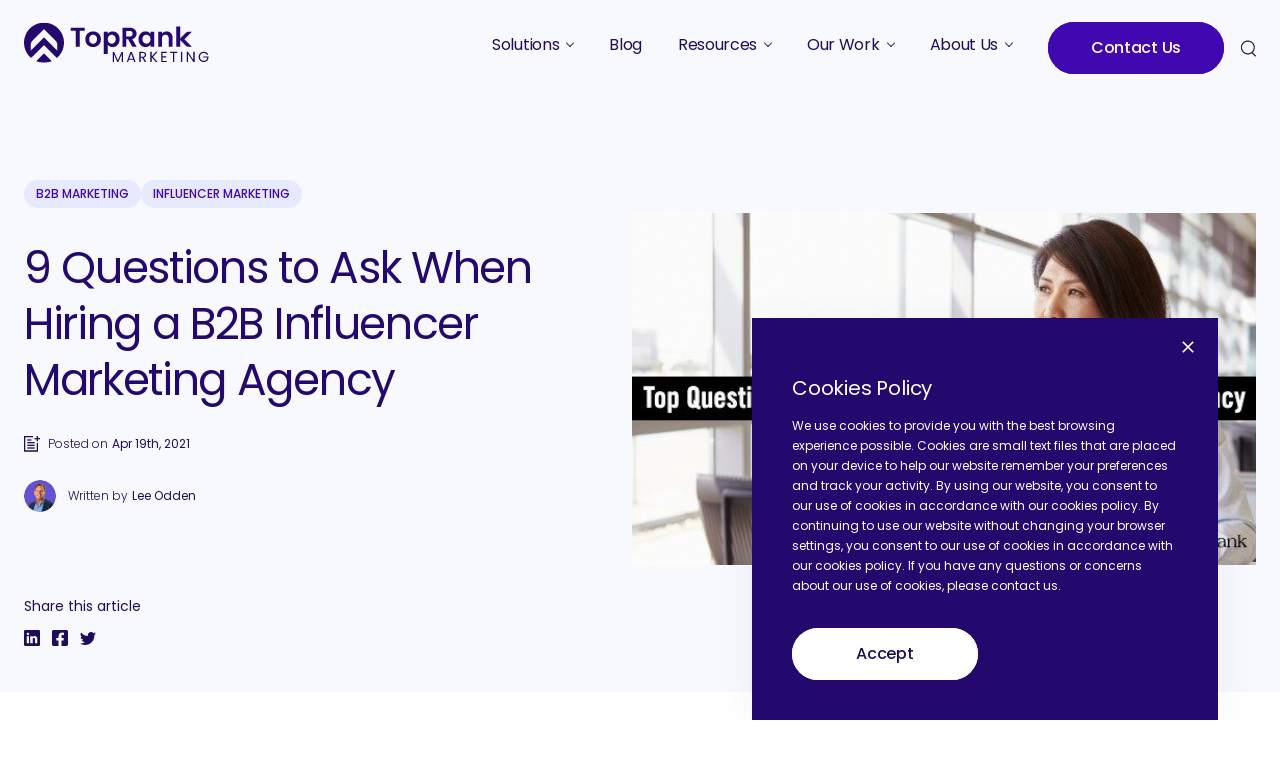

--- FILE ---
content_type: text/html; charset=UTF-8
request_url: https://www.toprankmarketing.com/blog/hire-b2b-influencer-marketing-agency/
body_size: 30751
content:
    <!DOCTYPE html>
<html lang="en-US">
<head>
	<meta charset="UTF-8">
	<meta name="viewport" content="width=device-width, initial-scale=1">
	<style>
        @font-face {
            font-family: 'Poppins';
            src: url('https://www.toprankmarketing.com/wp-content/themes/toprankmarketing-dist/src/fonts/poppins/Poppins-Light.woff2') format('woff2');
            font-display: swap;
            font-style: normal;
            font-weight: 300
        }
		@font-face {
            font-family: 'Poppins';
            src: url('https://www.toprankmarketing.com/wp-content/themes/toprankmarketing-dist/src/fonts/poppins/Poppins-Regular.woff2') format('woff2');
            font-display: swap;
            font-style: normal;
            font-weight: 400
        }
        @font-face {
            font-family: 'Poppins';
            src: url('https://www.toprankmarketing.com/wp-content/themes/toprankmarketing-dist/src/fonts/poppins/Poppins-Medium.woff2') format('woff2');
            font-display: swap;
            font-style: normal;
            font-weight: 500
        }
	</style>
<!--
        =============================================================================================
        **Ryan's Temporary Add for the Visual Visitor Script is below **
        =============================================================================================
-->
	<script type="text/javascript">
var fesdpid = 'HBdEfI5LAo';
var fesdpextid = '650b14c8';
var __ibaseUrl = (("https:" == document.location.protocol) ? "https://fe.sitedataprocessing.com" : "http://fe.sitedataprocessing.com");
(function () {
var va = document.createElement('script'); va.type = 'text/javascript'; va.async = true;
va.src = __ibaseUrl + '/cscripts/' + fesdpid + '-' + fesdpextid + '.js';
var sv = document.getElementsByTagName('script')[0]; sv.parentNode.insertBefore(va, sv);
})();
</script>
	
	<link rel="icon" href="https://www.toprankmarketing.com/wp-content/themes/toprankmarketing-dist/src/img/favicons/favicon.ico" type="image/x-icon">
    <link rel="icon" media="(prefers-color-scheme: dark)" href="https://www.toprankmarketing.com/wp-content/themes/toprankmarketing-dist/src/img/favicons/favicon-light.ico" type="image/x-icon">
	<script>
        // fScript sourcecode
        var b=!1,c=document.getElementsByTagName("head")[0]||document.documentElement;function d(){var a=document.querySelectorAll("fscript");[].forEach.call(a,function(a){var b=document.createElement("script");if(b.type="text/javascript",a.hasAttributes())for(var d in a.attributes)a.attributes.hasOwnProperty(d)&&(b[a.attributes[d].name]=a.attributes[d].value||!0);else b.appendChild(document.createTextNode(a.innerHTML));c.insertBefore(b,c.firstChild)})}function e(){b||(b=!0,setTimeout(function(){"requestIdleCallback"in window?requestIdleCallback(d,{timeout:1e3}):d()},1e3))}const a=["scroll","mouseover","keydown","touchmove","touchstart","click"];a.forEach(a=>{window.addEventListener(a,e,{passive:!0,once:!0})})
    </script>
    	<meta name='robots' content='index, follow, max-image-preview:large, max-snippet:-1, max-video-preview:-1' />

<!-- Google Tag Manager for WordPress by gtm4wp.com -->
<script data-cfasync="false" data-pagespeed-no-defer>
	var gtm4wp_datalayer_name = "dataLayer";
	var dataLayer = dataLayer || [];
</script>
<!-- End Google Tag Manager for WordPress by gtm4wp.com -->
	<!-- This site is optimized with the Yoast SEO plugin v26.7 - https://yoast.com/wordpress/plugins/seo/ -->
	<title>9 Questions to Ask When Hiring a B2B Influencer Marketing Agency &#8211; TopRank® Marketing</title>
	<link rel="canonical" href="https://www.toprankmarketing.com/blog/hire-b2b-influencer-marketing-agency/" />
	<meta property="og:locale" content="en_US" />
	<meta property="og:type" content="article" />
	<meta property="og:title" content="9 Questions to Ask When Hiring a B2B Influencer Marketing Agency" />
	<meta property="og:description" content="Confidence amongst B2B marketers in the role of influence, both externally and internally, has grown substantially in the past year...." />
	<meta property="og:url" content="https://www.toprankmarketing.com/blog/hire-b2b-influencer-marketing-agency/" />
	<meta property="og:site_name" content="TopRank® Marketing" />
	<meta property="article:publisher" content="https://www.facebook.com/toprank.online.marketing.blog" />
	<meta property="article:published_time" content="2021-04-19T12:55:22+00:00" />
	<meta property="article:modified_time" content="2025-06-17T02:01:39+00:00" />
	<meta property="og:image" content="https://www.toprankmarketing.com/wp-content/uploads/2024/03/questions-b2b-influencer-marketing-agency.jpg" />
	<meta property="og:image:width" content="600" />
	<meta property="og:image:height" content="338" />
	<meta property="og:image:type" content="image/jpeg" />
	<meta name="author" content="Lee Odden" />
	<meta name="twitter:card" content="summary_large_image" />
	<meta name="twitter:creator" content="@toprank" />
	<meta name="twitter:site" content="@toprank" />
	<script type="application/ld+json" class="yoast-schema-graph">{"@context":"https://schema.org","@graph":[{"@type":"Article","@id":"https://www.toprankmarketing.com/blog/hire-b2b-influencer-marketing-agency/#article","isPartOf":{"@id":"https://www.toprankmarketing.com/blog/hire-b2b-influencer-marketing-agency/"},"author":{"name":"Lee Odden","@id":"https://www.toprankmarketing.com/#/schema/person/4ac0acaa2591d8f3f6af4bef221b2b9e"},"headline":"9 Questions to Ask When Hiring a B2B Influencer Marketing Agency","datePublished":"2021-04-19T12:55:22+00:00","dateModified":"2025-06-17T02:01:39+00:00","mainEntityOfPage":{"@id":"https://www.toprankmarketing.com/blog/hire-b2b-influencer-marketing-agency/"},"wordCount":1290,"publisher":{"@id":"https://www.toprankmarketing.com/#organization"},"image":{"@id":"https://www.toprankmarketing.com/blog/hire-b2b-influencer-marketing-agency/#primaryimage"},"thumbnailUrl":"https://www.toprankmarketing.com/wp-content/uploads/2024/03/questions-b2b-influencer-marketing-agency.jpg","keywords":["b2b influencer agency","b2b marketing agency","how to choose a B2B marketing agency","b2b influencer marketing"],"articleSection":["B2B Marketing","Influencer Marketing"],"inLanguage":"en-US"},{"@type":"WebPage","@id":"https://www.toprankmarketing.com/blog/hire-b2b-influencer-marketing-agency/","url":"https://www.toprankmarketing.com/blog/hire-b2b-influencer-marketing-agency/","name":"9 Questions to Ask When Hiring a B2B Influencer Marketing Agency","isPartOf":{"@id":"https://www.toprankmarketing.com/#website"},"primaryImageOfPage":{"@id":"https://www.toprankmarketing.com/blog/hire-b2b-influencer-marketing-agency/#primaryimage"},"image":{"@id":"https://www.toprankmarketing.com/blog/hire-b2b-influencer-marketing-agency/#primaryimage"},"thumbnailUrl":"https://www.toprankmarketing.com/wp-content/uploads/2024/03/questions-b2b-influencer-marketing-agency.jpg","datePublished":"2021-04-19T12:55:22+00:00","dateModified":"2025-06-17T02:01:39+00:00","breadcrumb":{"@id":"https://www.toprankmarketing.com/blog/hire-b2b-influencer-marketing-agency/#breadcrumb"},"inLanguage":"en-US","potentialAction":[{"@type":"ReadAction","target":["https://www.toprankmarketing.com/blog/hire-b2b-influencer-marketing-agency/"]}]},{"@type":"ImageObject","inLanguage":"en-US","@id":"https://www.toprankmarketing.com/blog/hire-b2b-influencer-marketing-agency/#primaryimage","url":"https://www.toprankmarketing.com/wp-content/uploads/2024/03/questions-b2b-influencer-marketing-agency.jpg","contentUrl":"https://www.toprankmarketing.com/wp-content/uploads/2024/03/questions-b2b-influencer-marketing-agency.jpg","width":600,"height":338,"caption":"top questions when hiring a B2B influencer marketing agency"},{"@type":"BreadcrumbList","@id":"https://www.toprankmarketing.com/blog/hire-b2b-influencer-marketing-agency/#breadcrumb","itemListElement":[{"@type":"ListItem","position":1,"name":"Home","item":"https://www.toprankmarketing.com/"},{"@type":"ListItem","position":2,"name":"B2B Marketing Blog","item":"https://www.toprankmarketing.com/blog/"},{"@type":"ListItem","position":3,"name":"9 Questions to Ask When Hiring a B2B Influencer Marketing Agency"}]},{"@type":"WebSite","@id":"https://www.toprankmarketing.com/#website","url":"https://www.toprankmarketing.com/","name":"TopRank® Marketing","description":"B2B Marketing Agency","publisher":{"@id":"https://www.toprankmarketing.com/#organization"},"potentialAction":[{"@type":"SearchAction","target":{"@type":"EntryPoint","urlTemplate":"https://www.toprankmarketing.com/?s={search_term_string}"},"query-input":{"@type":"PropertyValueSpecification","valueRequired":true,"valueName":"search_term_string"}}],"inLanguage":"en-US"},{"@type":"Organization","@id":"https://www.toprankmarketing.com/#organization","name":"TopRank Marketing","url":"https://www.toprankmarketing.com/","logo":{"@type":"ImageObject","inLanguage":"en-US","@id":"https://www.toprankmarketing.com/#/schema/logo/image/","url":"https://www.toprankmarketing.com/wp-content/uploads/2023/05/toprankmarketing-logo.svg","contentUrl":"https://www.toprankmarketing.com/wp-content/uploads/2023/05/toprankmarketing-logo.svg","width":185,"height":41,"caption":"TopRank Marketing"},"image":{"@id":"https://www.toprankmarketing.com/#/schema/logo/image/"},"sameAs":["https://www.facebook.com/toprank.online.marketing.blog","https://x.com/toprank","https://www.instagram.com/toprankmarketing/","https://www.linkedin.com/company/toprank-online-marketing/","https://www.youtube.com/user/toprankresults"]},{"@type":"Person","@id":"https://www.toprankmarketing.com/#/schema/person/4ac0acaa2591d8f3f6af4bef221b2b9e","name":"Lee Odden","image":{"@type":"ImageObject","inLanguage":"en-US","@id":"https://www.toprankmarketing.com/#/schema/person/image/","url":"https://www.toprankmarketing.com/wp-content/uploads/2024/03/Lee-Odden-360x360-1-150x150.jpg","contentUrl":"https://www.toprankmarketing.com/wp-content/uploads/2024/03/Lee-Odden-360x360-1-150x150.jpg","caption":"Lee Odden"},"description":"Lee Odden has been recognized as a top B2B Marketing professional by Forbes, The Economist and the Wall Street Journal. For over 20 years he's worked with his team at TopRank Marketing to help elevate the B2B marketing industry through creative marketing programs that deliver more authentic, experiential and inclusive content for brands like LinkedIn, Dell and Adobe. Lee is the author of Optimize and has published over 1.4 million words on his agency's B2B marketing blog. As a trusted marketing thought leader, he has given nearly 300 presentations in 20 different countries on B2B content, search and influencer marketing. When not marketing, Lee is probably running, cooking or traveling.","sameAs":["https://www.toprankmarketing.com"],"url":"https://www.toprankmarketing.com/blog/author/leeodden/"}]}</script>
	<!-- / Yoast SEO plugin. -->


<link rel='dns-prefetch' href='//js.hs-scripts.com' />
<style type="text/css">.brave_popup{display:none}</style><script data-no-optimize="1"> var brave_popup_data = {}; var bravepop_emailValidation=false; var brave_popup_videos = {};  var brave_popup_formData = {};var brave_popup_adminUser = false; var brave_popup_pageInfo = {"type":"single","pageID":58478,"singleType":"post"};  var bravepop_emailSuggestions={};</script><style id='wp-img-auto-sizes-contain-inline-css' type='text/css'>
img:is([sizes=auto i],[sizes^="auto," i]){contain-intrinsic-size:3000px 1500px}
/*# sourceURL=wp-img-auto-sizes-contain-inline-css */
</style>
<link rel='stylesheet' id='wp-components-css' href='https://www.toprankmarketing.com/wp-includes/css/dist/components/style.min.css?ver=6.9' type='text/css' media='all' />
<link rel='stylesheet' id='common-css' href='https://www.toprankmarketing.com/wp-admin/css/common.min.css?ver=6.9' type='text/css' media='all' />
<link rel='stylesheet' id='forms-css' href='https://www.toprankmarketing.com/wp-admin/css/forms.min.css?ver=6.9' type='text/css' media='all' />
<link rel='stylesheet' id='wp-reset-editor-styles-css' href='https://www.toprankmarketing.com/wp-includes/css/dist/block-library/reset.min.css?ver=6.9' type='text/css' media='all' />
<link rel='stylesheet' id='wp-block-library-css' href='https://www.toprankmarketing.com/wp-includes/css/dist/block-library/common.min.css?ver=6.9' type='text/css' media='all' />
<style id='global-styles-inline-css' type='text/css'>
:root{--wp--preset--aspect-ratio--square: 1;--wp--preset--aspect-ratio--4-3: 4/3;--wp--preset--aspect-ratio--3-4: 3/4;--wp--preset--aspect-ratio--3-2: 3/2;--wp--preset--aspect-ratio--2-3: 2/3;--wp--preset--aspect-ratio--16-9: 16/9;--wp--preset--aspect-ratio--9-16: 9/16;--wp--preset--color--black: #000000;--wp--preset--color--cyan-bluish-gray: #abb8c3;--wp--preset--color--white: #ffffff;--wp--preset--color--pale-pink: #f78da7;--wp--preset--color--vivid-red: #cf2e2e;--wp--preset--color--luminous-vivid-orange: #ff6900;--wp--preset--color--luminous-vivid-amber: #fcb900;--wp--preset--color--light-green-cyan: #7bdcb5;--wp--preset--color--vivid-green-cyan: #00d084;--wp--preset--color--pale-cyan-blue: #8ed1fc;--wp--preset--color--vivid-cyan-blue: #0693e3;--wp--preset--color--vivid-purple: #9b51e0;--wp--preset--gradient--vivid-cyan-blue-to-vivid-purple: linear-gradient(135deg,rgb(6,147,227) 0%,rgb(155,81,224) 100%);--wp--preset--gradient--light-green-cyan-to-vivid-green-cyan: linear-gradient(135deg,rgb(122,220,180) 0%,rgb(0,208,130) 100%);--wp--preset--gradient--luminous-vivid-amber-to-luminous-vivid-orange: linear-gradient(135deg,rgb(252,185,0) 0%,rgb(255,105,0) 100%);--wp--preset--gradient--luminous-vivid-orange-to-vivid-red: linear-gradient(135deg,rgb(255,105,0) 0%,rgb(207,46,46) 100%);--wp--preset--gradient--very-light-gray-to-cyan-bluish-gray: linear-gradient(135deg,rgb(238,238,238) 0%,rgb(169,184,195) 100%);--wp--preset--gradient--cool-to-warm-spectrum: linear-gradient(135deg,rgb(74,234,220) 0%,rgb(151,120,209) 20%,rgb(207,42,186) 40%,rgb(238,44,130) 60%,rgb(251,105,98) 80%,rgb(254,248,76) 100%);--wp--preset--gradient--blush-light-purple: linear-gradient(135deg,rgb(255,206,236) 0%,rgb(152,150,240) 100%);--wp--preset--gradient--blush-bordeaux: linear-gradient(135deg,rgb(254,205,165) 0%,rgb(254,45,45) 50%,rgb(107,0,62) 100%);--wp--preset--gradient--luminous-dusk: linear-gradient(135deg,rgb(255,203,112) 0%,rgb(199,81,192) 50%,rgb(65,88,208) 100%);--wp--preset--gradient--pale-ocean: linear-gradient(135deg,rgb(255,245,203) 0%,rgb(182,227,212) 50%,rgb(51,167,181) 100%);--wp--preset--gradient--electric-grass: linear-gradient(135deg,rgb(202,248,128) 0%,rgb(113,206,126) 100%);--wp--preset--gradient--midnight: linear-gradient(135deg,rgb(2,3,129) 0%,rgb(40,116,252) 100%);--wp--preset--font-size--small: 13px;--wp--preset--font-size--medium: 20px;--wp--preset--font-size--large: 36px;--wp--preset--font-size--x-large: 42px;--wp--preset--spacing--20: 0.44rem;--wp--preset--spacing--30: 0.67rem;--wp--preset--spacing--40: 1rem;--wp--preset--spacing--50: 1.5rem;--wp--preset--spacing--60: 2.25rem;--wp--preset--spacing--70: 3.38rem;--wp--preset--spacing--80: 5.06rem;--wp--preset--shadow--natural: 6px 6px 9px rgba(0, 0, 0, 0.2);--wp--preset--shadow--deep: 12px 12px 50px rgba(0, 0, 0, 0.4);--wp--preset--shadow--sharp: 6px 6px 0px rgba(0, 0, 0, 0.2);--wp--preset--shadow--outlined: 6px 6px 0px -3px rgb(255, 255, 255), 6px 6px rgb(0, 0, 0);--wp--preset--shadow--crisp: 6px 6px 0px rgb(0, 0, 0);}:where(.is-layout-flex){gap: 0.5em;}:where(.is-layout-grid){gap: 0.5em;}body .is-layout-flex{display: flex;}.is-layout-flex{flex-wrap: wrap;align-items: center;}.is-layout-flex > :is(*, div){margin: 0;}body .is-layout-grid{display: grid;}.is-layout-grid > :is(*, div){margin: 0;}:where(.wp-block-columns.is-layout-flex){gap: 2em;}:where(.wp-block-columns.is-layout-grid){gap: 2em;}:where(.wp-block-post-template.is-layout-flex){gap: 1.25em;}:where(.wp-block-post-template.is-layout-grid){gap: 1.25em;}.has-black-color{color: var(--wp--preset--color--black) !important;}.has-cyan-bluish-gray-color{color: var(--wp--preset--color--cyan-bluish-gray) !important;}.has-white-color{color: var(--wp--preset--color--white) !important;}.has-pale-pink-color{color: var(--wp--preset--color--pale-pink) !important;}.has-vivid-red-color{color: var(--wp--preset--color--vivid-red) !important;}.has-luminous-vivid-orange-color{color: var(--wp--preset--color--luminous-vivid-orange) !important;}.has-luminous-vivid-amber-color{color: var(--wp--preset--color--luminous-vivid-amber) !important;}.has-light-green-cyan-color{color: var(--wp--preset--color--light-green-cyan) !important;}.has-vivid-green-cyan-color{color: var(--wp--preset--color--vivid-green-cyan) !important;}.has-pale-cyan-blue-color{color: var(--wp--preset--color--pale-cyan-blue) !important;}.has-vivid-cyan-blue-color{color: var(--wp--preset--color--vivid-cyan-blue) !important;}.has-vivid-purple-color{color: var(--wp--preset--color--vivid-purple) !important;}.has-black-background-color{background-color: var(--wp--preset--color--black) !important;}.has-cyan-bluish-gray-background-color{background-color: var(--wp--preset--color--cyan-bluish-gray) !important;}.has-white-background-color{background-color: var(--wp--preset--color--white) !important;}.has-pale-pink-background-color{background-color: var(--wp--preset--color--pale-pink) !important;}.has-vivid-red-background-color{background-color: var(--wp--preset--color--vivid-red) !important;}.has-luminous-vivid-orange-background-color{background-color: var(--wp--preset--color--luminous-vivid-orange) !important;}.has-luminous-vivid-amber-background-color{background-color: var(--wp--preset--color--luminous-vivid-amber) !important;}.has-light-green-cyan-background-color{background-color: var(--wp--preset--color--light-green-cyan) !important;}.has-vivid-green-cyan-background-color{background-color: var(--wp--preset--color--vivid-green-cyan) !important;}.has-pale-cyan-blue-background-color{background-color: var(--wp--preset--color--pale-cyan-blue) !important;}.has-vivid-cyan-blue-background-color{background-color: var(--wp--preset--color--vivid-cyan-blue) !important;}.has-vivid-purple-background-color{background-color: var(--wp--preset--color--vivid-purple) !important;}.has-black-border-color{border-color: var(--wp--preset--color--black) !important;}.has-cyan-bluish-gray-border-color{border-color: var(--wp--preset--color--cyan-bluish-gray) !important;}.has-white-border-color{border-color: var(--wp--preset--color--white) !important;}.has-pale-pink-border-color{border-color: var(--wp--preset--color--pale-pink) !important;}.has-vivid-red-border-color{border-color: var(--wp--preset--color--vivid-red) !important;}.has-luminous-vivid-orange-border-color{border-color: var(--wp--preset--color--luminous-vivid-orange) !important;}.has-luminous-vivid-amber-border-color{border-color: var(--wp--preset--color--luminous-vivid-amber) !important;}.has-light-green-cyan-border-color{border-color: var(--wp--preset--color--light-green-cyan) !important;}.has-vivid-green-cyan-border-color{border-color: var(--wp--preset--color--vivid-green-cyan) !important;}.has-pale-cyan-blue-border-color{border-color: var(--wp--preset--color--pale-cyan-blue) !important;}.has-vivid-cyan-blue-border-color{border-color: var(--wp--preset--color--vivid-cyan-blue) !important;}.has-vivid-purple-border-color{border-color: var(--wp--preset--color--vivid-purple) !important;}.has-vivid-cyan-blue-to-vivid-purple-gradient-background{background: var(--wp--preset--gradient--vivid-cyan-blue-to-vivid-purple) !important;}.has-light-green-cyan-to-vivid-green-cyan-gradient-background{background: var(--wp--preset--gradient--light-green-cyan-to-vivid-green-cyan) !important;}.has-luminous-vivid-amber-to-luminous-vivid-orange-gradient-background{background: var(--wp--preset--gradient--luminous-vivid-amber-to-luminous-vivid-orange) !important;}.has-luminous-vivid-orange-to-vivid-red-gradient-background{background: var(--wp--preset--gradient--luminous-vivid-orange-to-vivid-red) !important;}.has-very-light-gray-to-cyan-bluish-gray-gradient-background{background: var(--wp--preset--gradient--very-light-gray-to-cyan-bluish-gray) !important;}.has-cool-to-warm-spectrum-gradient-background{background: var(--wp--preset--gradient--cool-to-warm-spectrum) !important;}.has-blush-light-purple-gradient-background{background: var(--wp--preset--gradient--blush-light-purple) !important;}.has-blush-bordeaux-gradient-background{background: var(--wp--preset--gradient--blush-bordeaux) !important;}.has-luminous-dusk-gradient-background{background: var(--wp--preset--gradient--luminous-dusk) !important;}.has-pale-ocean-gradient-background{background: var(--wp--preset--gradient--pale-ocean) !important;}.has-electric-grass-gradient-background{background: var(--wp--preset--gradient--electric-grass) !important;}.has-midnight-gradient-background{background: var(--wp--preset--gradient--midnight) !important;}.has-small-font-size{font-size: var(--wp--preset--font-size--small) !important;}.has-medium-font-size{font-size: var(--wp--preset--font-size--medium) !important;}.has-large-font-size{font-size: var(--wp--preset--font-size--large) !important;}.has-x-large-font-size{font-size: var(--wp--preset--font-size--x-large) !important;}
/*# sourceURL=global-styles-inline-css */
</style>

<link rel='stylesheet' id='wp-block-editor-content-css' href='https://www.toprankmarketing.com/wp-includes/css/dist/block-editor/content.min.css?ver=6.9' type='text/css' media='all' />
<link rel='stylesheet' id='wp-editor-classic-layout-styles-css' href='https://www.toprankmarketing.com/wp-includes/css/dist/edit-post/classic.min.css?ver=6.9' type='text/css' media='all' />
<link rel='stylesheet' id='wp-edit-blocks-css' href='https://www.toprankmarketing.com/wp-includes/css/dist/block-library/editor.min.css?ver=6.9' type='text/css' media='all' />
<link rel='stylesheet' id='vev-css-css' href='https://www.toprankmarketing.com/wp-content/plugins/vev-design/styles/base.css?ver=1696287130' type='text/css' media='all' />
<style id='wp-emoji-styles-inline-css' type='text/css'>

	img.wp-smiley, img.emoji {
		display: inline !important;
		border: none !important;
		box-shadow: none !important;
		height: 1em !important;
		width: 1em !important;
		margin: 0 0.07em !important;
		vertical-align: -0.1em !important;
		background: none !important;
		padding: 0 !important;
	}
/*# sourceURL=wp-emoji-styles-inline-css */
</style>
<style id='classic-theme-styles-inline-css' type='text/css'>
/*! This file is auto-generated */
.wp-block-button__link{color:#fff;background-color:#32373c;border-radius:9999px;box-shadow:none;text-decoration:none;padding:calc(.667em + 2px) calc(1.333em + 2px);font-size:1.125em}.wp-block-file__button{background:#32373c;color:#fff;text-decoration:none}
/*# sourceURL=/wp-includes/css/classic-themes.min.css */
</style>
<link rel='stylesheet' id='wpda_wpdp_public-css' href='https://www.toprankmarketing.com/wp-content/plugins/wp-data-access/public/../assets/css/wpda_public.css?ver=5.5.64' type='text/css' media='all' />
<link rel='stylesheet' id='bcct_style-css' href='https://www.toprankmarketing.com/wp-content/plugins/better-click-to-tweet/assets/css/styles.css?ver=3.0' type='text/css' media='all' />
<link rel='stylesheet' id='simple-banner-style-css' href='https://www.toprankmarketing.com/wp-content/plugins/simple-banner/simple-banner.css?ver=3.2.0' type='text/css' media='all' />
<link rel='stylesheet' id='ppress-frontend-css' href='https://www.toprankmarketing.com/wp-content/plugins/wp-user-avatar/assets/css/frontend.min.css?ver=4.16.8' type='text/css' media='all' />
<link rel='stylesheet' id='ppress-flatpickr-css' href='https://www.toprankmarketing.com/wp-content/plugins/wp-user-avatar/assets/flatpickr/flatpickr.min.css?ver=4.16.8' type='text/css' media='all' />
<link rel='stylesheet' id='ppress-select2-css' href='https://www.toprankmarketing.com/wp-content/plugins/wp-user-avatar/assets/select2/select2.min.css?ver=6.9' type='text/css' media='all' />
<link rel='stylesheet' id='main-styles-css' href='https://www.toprankmarketing.com/wp-content/themes/toprankmarketing-dist/src/css/style.min.css?ver=1694520703' type='text/css' media='' />
<link rel='stylesheet' id='new-styles-css' href='https://www.toprankmarketing.com/wp-content/themes/toprankmarketing-dist/src/css/style.css?ver=1738006043' type='text/css' media='' />
			<!-- DO NOT COPY THIS SNIPPET! Start of Page Analytics Tracking for HubSpot WordPress plugin v11.3.33-->
			<script class="hsq-set-content-id" data-content-id="blog-post">
				var _hsq = _hsq || [];
				_hsq.push(["setContentType", "blog-post"]);
			</script>
			<!-- DO NOT COPY THIS SNIPPET! End of Page Analytics Tracking for HubSpot WordPress plugin -->
			<style id="simple-banner-header-padding" type="text/css" >header{padding-top:40;}</style><style id="simple-banner-position" type="text/css">.simple-banner{position:fixed;bottom:0;}</style><style id="simple-banner-font-size" type="text/css">.simple-banner .simple-banner-text{font-size:24;}</style><style id="simple-banner-background-color" type="text/css">.simple-banner{background:#545454;}</style><style id="simple-banner-text-color" type="text/css">.simple-banner .simple-banner-text{color:#6db3fe;}</style><style id="simple-banner-link-color" type="text/css">.simple-banner .simple-banner-text a{color:#6db3fe;}</style><style id="simple-banner-z-index" type="text/css">.simple-banner{z-index: 99999;}</style><style id="simple-banner-close-color" type="text/css">.simple-banner .simple-banner-button{color:#ffffff;}</style><style id="simple-banner-site-custom-css-dummy" type="text/css"></style><script id="simple-banner-site-custom-js-dummy" type="text/javascript"></script>
    <meta content="width=device-width,initial-scale=1.0" name="viewport">

<!-- Google Tag Manager for WordPress by gtm4wp.com -->
<!-- GTM Container placement set to automatic -->
<script data-cfasync="false" data-pagespeed-no-defer type="text/javascript">
	var dataLayer_content = {"pagePostType":"post","pagePostType2":"single-post","pageCategory":["b2b","influencer-marketing"],"pageAttributes":["b2b-influencer-agency","b2b-marketing-agency","how-to-choose-a-b2b-marketing-agency","b2b-influencer-marketing"],"pagePostAuthor":"Lee Odden"};
	dataLayer.push( dataLayer_content );
</script>
<script data-cfasync="false" data-pagespeed-no-defer type="text/javascript">
(function(w,d,s,l,i){w[l]=w[l]||[];w[l].push({'gtm.start':
new Date().getTime(),event:'gtm.js'});var f=d.getElementsByTagName(s)[0],
j=d.createElement(s),dl=l!='dataLayer'?'&l='+l:'';j.async=true;j.src=
'//www.googletagmanager.com/gtm.js?id='+i+dl;f.parentNode.insertBefore(j,f);
})(window,document,'script','dataLayer','GTM-T79JDZX');
</script>
<!-- End Google Tag Manager for WordPress by gtm4wp.com --><link rel="icon" href="https://www.toprankmarketing.com/wp-content/uploads/2023/05/cropped-New-TRM-Logo-1-32x32.png" sizes="32x32" />
<link rel="icon" href="https://www.toprankmarketing.com/wp-content/uploads/2023/05/cropped-New-TRM-Logo-1-192x192.png" sizes="192x192" />
<link rel="apple-touch-icon" href="https://www.toprankmarketing.com/wp-content/uploads/2023/05/cropped-New-TRM-Logo-1-180x180.png" />
<meta name="msapplication-TileImage" content="https://www.toprankmarketing.com/wp-content/uploads/2023/05/cropped-New-TRM-Logo-1-270x270.png" />
		<style type="text/css" id="wp-custom-css">
			/*Active CSS 1.29.24*/
.get-started__panel-title {padding-left:0px;}
.get-started__panel-list p {font-size:14px; color: white;}
.t-has-arrowed-ul--big ul li {font-size:14px}
.custom-content {font-size: 13px; padding-bottom: 50px;}
.custom-content ul {list-style-type: disc;padding-left:40px;}
p, li{font-size:16px;}
.jobs-listing__title {color: white;}
.team-row--founders .team-row__item {
    margin: auto;
}

#resumator-job-frame {min-height: 300px; background:white;padding:20px; margin:20px;}
.t-blog-content img {margin: 1em auto;}
.img-list .t-blog-content img {
    margin-bottom: -16px;
    margin-top: 1.5em;
}		</style>
		<link rel='stylesheet' id='bravepop_front_css-css' href='https://www.toprankmarketing.com/wp-content/plugins/brave-popup-builder/assets/css/frontend.min.css?ver=6.9' type='text/css' media='all' />
</head>
<body class="wp-singular post-template-default single single-post postid-58478 single-format-standard wp-theme-toprankmarketing-dist" data-background-color="">
    
    <script charset="utf-8" type="text/javascript" src="//js.hsforms.net/forms/embed/v2.js"></script>

    <svg id="svg-sprites-hld">
    <defs>
        <symbol id="svg-arrow-left" viewBox="0 0 512 512">
            <path transform="scale(-1, 1) translate(-512, 0)" d="M508.875,248.458l-160-160c-4.167-4.167-10.917-4.167-15.083,0c-4.167,4.167-4.167,10.917,0,15.083l141.792,141.792 H10.667C4.771,245.333,0,250.104,0,256s4.771,10.667,10.667,10.667h464.917L333.792,408.458c-4.167,4.167-4.167,10.917,0,15.083 c2.083,2.083,4.813,3.125,7.542,3.125c2.729,0,5.458-1.042,7.542-3.125l160-160C513.042,259.375,513.042,252.625,508.875,248.458z"/>
        </symbol>
        <symbol id="svg-arrow-right" viewBox="0 0 512 512">
            <path d="M508.875,248.458l-160-160c-4.167-4.167-10.917-4.167-15.083,0c-4.167,4.167-4.167,10.917,0,15.083l141.792,141.792 H10.667C4.771,245.333,0,250.104,0,256s4.771,10.667,10.667,10.667h464.917L333.792,408.458c-4.167,4.167-4.167,10.917,0,15.083 c2.083,2.083,4.813,3.125,7.542,3.125c2.729,0,5.458-1.042,7.542-3.125l160-160C513.042,259.375,513.042,252.625,508.875,248.458z"/>
        </symbol>
        <symbol id="svg-chevron-left" viewBox="0 0 9 14" xmlns="http://www.w3.org/2000/svg">
            <path d="M7.16659 13.4167L8.69409 11.8892L3.73242 6.91666L8.69409 1.94417L7.16659 0.416665L0.666591 6.91666L7.16659 13.4167Z"/>
        </symbol>
        <symbol id="svg-chevron-right" viewBox="0 0 9 14" xmlns="http://www.w3.org/2000/svg">
            <path d="M2.194 0.500084L0.666504 2.02758L5.62817 7.00008L0.666504 11.9726L2.194 13.5001L8.694 7.00008L2.194 0.500084Z"/>
        </symbol>
        <symbol id="svg-chevron-down" viewBox="0 0 16 11" xmlns="http://www.w3.org/2000/svg">
            <path d="M-8.61111e-08 1.96999L1.88 8.21774e-08L8 6.39899L14.12 6.17205e-07L16 1.96999L8 10.3529L-8.61111e-08 1.96999Z"/>
        </symbol>
        <symbol id="svg-huge-arrows-up" viewBox="0 0 775 1097" xmlns="http://www.w3.org/2000/svg">
            <path d="M774.331 630.747L390.936 247.362C390.441 246.865 389.853 246.471 389.205 246.202C388.557 245.933 387.862 245.794 387.161 245.794C386.459 245.794 385.765 245.933 385.117 246.202C384.469 246.471 383.88 246.865 383.385 247.362L0 630.747V463.423C0.00162571 413.182 19.9611 364.999 55.4876 329.474L264.255 120.707L383.394 1.56774C383.889 1.07082 384.478 0.676539 385.126 0.407512C385.774 0.138484 386.468 0 387.17 0C387.871 0 388.566 0.138484 389.214 0.407512C389.862 0.676539 390.45 1.07082 390.945 1.56774L510.076 120.698L718.843 329.465C754.37 364.99 774.329 413.173 774.331 463.414V630.747Z"/>
            <path d="M774.331 1097L390.936 713.615C390.441 713.118 389.853 712.724 389.205 712.455C388.557 712.185 387.862 712.047 387.161 712.047C386.459 712.047 385.765 712.185 385.117 712.455C384.469 712.724 383.88 713.118 383.385 713.615L0 1097V929.675C0.00162571 879.434 19.9611 831.252 55.4876 795.727L264.255 586.96L383.385 467.829C383.88 467.332 384.469 466.938 385.117 466.669C385.765 466.4 386.459 466.261 387.161 466.261C387.862 466.261 388.557 466.4 389.205 466.669C389.853 466.938 390.441 467.332 390.936 467.829L510.067 586.96L718.834 795.727C754.361 831.252 774.32 879.434 774.322 929.675V1097H774.331Z"/>
        </symbol>
        <symbol id="svg-huge-arrow-up" viewBox="0 0 775 628" xmlns="http://www.w3.org/2000/svg">
            <path d="M774.331 630.747L390.936 247.362C390.441 246.865 389.853 246.471 389.205 246.202C388.557 245.933 387.862 245.794 387.161 245.794C386.459 245.794 385.765 245.933 385.117 246.202C384.469 246.471 383.88 246.865 383.385 247.362L0 630.747V463.423C0.00162571 413.182 19.9611 364.999 55.4876 329.474L264.255 120.707L383.394 1.56774C383.889 1.07082 384.478 0.676539 385.126 0.407512C385.774 0.138484 386.468 0 387.17 0C387.871 0 388.566 0.138484 389.214 0.407512C389.862 0.676539 390.45 1.07082 390.945 1.56774L510.076 120.698L718.843 329.465C754.37 364.99 774.329 413.173 774.331 463.414V630.747Z"/>
        </symbol>
        <symbol id="svg-chevron-fat" viewBox="0 0 12 25" xmlns="http://www.w3.org/2000/svg">
            <path d="M1.11953e-05 24.0719L1.11953e-05 18.6418C-0.000853011 18.3334 0.0593146 18.0279 0.177028 17.7429C0.294741 17.458 0.46766 17.1993 0.685767 16.9819L5.61683 12.0357L0.6854 7.09109C0.467294 6.87344 0.29441 6.61456 0.17676 6.32943C0.0591107 6.0443 -0.000965506 5.73859 1.11953e-05 5.43001L1.11953e-05 0L12 12.0357L1.11953e-05 24.0719Z"/>
        </symbol>
        <symbol id="svg-facebook" viewBox="0 0 16 16" xmlns="http://www.w3.org/2000/svg">
            <path d="M14.283 0.00195312H1.7134C0.767829 0.00195312 0 0.769782 0 1.71535V14.285C0 15.2306 0.767829 15.9984 1.7134 15.9984H6.61542V10.5596H4.36525V8.00018H6.61542V6.04861C6.61542 3.83044 7.93779 2.60404 9.96045 2.60404C10.9309 2.60404 11.944 2.77823 11.944 2.77823V4.9573H10.8278C9.72939 4.9573 9.38458 5.63981 9.38458 6.3401V8.00018H11.8374L11.4463 10.5596H9.38458V15.9984H14.2866C15.2322 15.9984 16 15.2306 16 14.285V1.71535C15.9964 0.769782 15.2286 0.00195312 14.283 0.00195312Z"/>
        </symbol>
        <symbol id="svg-instagram" viewBox="0 0 16 16" xmlns="http://www.w3.org/2000/svg">
            <path d="M9.06013 0.000488281C10.2988 0.00396203 10.6091 0.0160175 11.2983 0.0474644C12.1498 0.0863034 12.7314 0.221557 13.2403 0.41934C13.7664 0.623761 14.2125 0.897317 14.6573 1.34208C15.1021 1.78687 15.3756 2.23302 15.5801 2.75911C15.7778 3.26799 15.9131 3.84955 15.9519 4.70109C15.9849 5.42312 15.9965 5.72927 15.9993 7.12269L16 7.7572L16.0001 7.99961C16.0001 8.08317 16.0001 8.16393 16 8.24201L15.9993 8.87651C15.9976 9.76322 15.9922 10.2096 15.98 10.6031L15.9744 10.7696C15.9683 10.9352 15.9609 11.1012 15.9519 11.2981C15.9131 12.1496 15.7778 12.7312 15.5801 13.2401C15.3756 13.7662 15.1021 14.2123 14.6573 14.6571C14.2125 15.1019 13.7664 15.3754 13.2403 15.5799C12.7314 15.7776 12.1498 15.9129 11.2983 15.9517C11.1014 15.9607 10.9354 15.9681 10.7699 15.9742L10.6033 15.9798C10.2098 15.992 9.76343 15.9973 8.87672 15.9991H7.12291C5.72948 15.9963 5.42334 15.9847 4.7013 15.9517C3.84977 15.9129 3.2682 15.7776 2.75932 15.5799C2.23323 15.3754 1.78708 15.1019 1.34229 14.6571C0.89753 14.2123 0.623975 13.7662 0.419554 13.2401C0.221771 12.7312 0.086517 12.1496 0.047678 11.2981C0.0162311 10.6089 0.00417566 10.2986 0.000701904 9.05992V6.93928C0.00417566 5.70058 0.0162311 5.3903 0.047678 4.70109C0.086517 3.84955 0.221771 3.26799 0.419554 2.75911C0.623975 2.23302 0.89753 1.78687 1.34229 1.34208C1.78708 0.897317 2.23323 0.623761 2.75932 0.41934C3.2682 0.221557 3.84977 0.0863034 4.7013 0.0474644C5.39052 0.0160175 5.70079 0.00396203 6.93949 0.000488281H9.06013ZM8.89068 1.44153H7.10895C5.76755 1.4442 5.47563 1.45513 4.76701 1.48746C3.98699 1.52303 3.56338 1.65336 3.28147 1.76292C2.90804 1.90805 2.64154 2.08141 2.3616 2.36138C2.08163 2.64132 1.90826 2.90783 1.76313 3.28126C1.65357 3.56317 1.52324 3.98678 1.48767 4.7668C1.45534 5.47542 1.44441 5.76734 1.44174 7.10874V8.89046C1.44441 10.2318 1.45534 10.5238 1.48767 11.2324C1.52324 12.0124 1.65357 12.436 1.76313 12.7179C1.90826 13.0914 2.08166 13.3579 2.3616 13.6378C2.64154 13.9178 2.90804 14.0911 3.28147 14.2363C3.56338 14.3458 3.98699 14.4762 4.76701 14.5117C5.44181 14.5425 5.73868 14.5539 6.92423 14.5572L7.30783 14.558C7.37662 14.5581 7.44796 14.5581 7.52199 14.5582H8.47764C8.55167 14.5581 8.62301 14.5581 8.6918 14.558L9.0754 14.5572C10.2609 14.5539 10.5578 14.5425 11.2326 14.5117C12.0126 14.4762 12.4362 14.3458 12.7181 14.2363C13.0916 14.0911 13.3581 13.9178 13.638 13.6378C13.918 13.3579 14.0913 13.0914 14.2365 12.7179C14.346 12.436 14.4764 12.0124 14.5119 11.2324C14.5427 10.5575 14.5541 10.2606 14.5574 9.07511L14.5582 8.69154C14.5583 8.62275 14.5584 8.55142 14.5584 8.47739V7.52181C14.5584 7.44779 14.5583 7.37645 14.5582 7.30766L14.5574 6.92409C14.5541 5.73859 14.5427 5.44167 14.5119 4.7668C14.4764 3.98678 14.346 3.56317 14.2365 3.28126C14.0913 2.90783 13.918 2.64132 13.638 2.36138C13.3581 2.08141 13.0916 1.90805 12.7181 1.76292C12.4362 1.65336 12.0126 1.52303 11.2326 1.48746C10.524 1.45513 10.2321 1.4442 8.89068 1.44153ZM7.99982 3.89135C10.2687 3.89135 12.108 5.73065 12.108 7.99961C12.108 10.2685 10.2687 12.1078 7.99982 12.1078C5.73087 12.1078 3.89156 10.2685 3.89156 7.99961C3.89156 5.73065 5.73087 3.89135 7.99982 3.89135ZM7.99982 5.33283C6.52699 5.33283 5.33305 6.52677 5.33305 7.99961C5.33305 9.47241 6.52699 10.6663 7.99982 10.6663C9.47262 10.6663 10.6666 9.47241 10.6666 7.99961C10.6666 6.52677 9.47262 5.33283 7.99982 5.33283ZM12.2704 2.76899C12.8006 2.76899 13.2304 3.19882 13.2304 3.72904C13.2304 4.25925 12.8006 4.68905 12.2704 4.68905C11.7402 4.68905 11.3103 4.25925 11.3103 3.72904C11.3103 3.19882 11.7402 2.76899 12.2704 2.76899Z" />
        </symbol>
        <symbol id="svg-youtube" viewBox="0 0 16 16" xmlns="http://www.w3.org/2000/svg">
            <path d="M15.6661 4.20491C15.575 3.86569 15.3964 3.55635 15.1482 3.30783C14.9 3.05932 14.5909 2.88035 14.2518 2.78884C13.0036 2.45313 8 2.45312 8 2.45312C8 2.45312 2.99643 2.45312 1.74821 2.78705C1.40897 2.87827 1.09969 3.05713 0.851439 3.3057C0.603191 3.55426 0.424713 3.86376 0.333929 4.20313C-6.81196e-08 5.45313 0 8.06027 0 8.06027C0 8.06027 -6.81196e-08 10.6674 0.333929 11.9156C0.517857 12.6049 1.06071 13.1478 1.74821 13.3317C2.99643 13.6674 8 13.6674 8 13.6674C8 13.6674 13.0036 13.6674 14.2518 13.3317C14.9411 13.1478 15.4821 12.6049 15.6661 11.9156C16 10.6674 16 8.06027 16 8.06027C16 8.06027 16 5.45313 15.6661 4.20491ZM6.41071 10.4531V5.66741L10.5536 8.04241L6.41071 10.4531Z" />
        </symbol>
        <symbol id="svg-twitter" viewBox="0 0 16 16" xmlns="http://www.w3.org/2000/svg">
            <path d="M16 3.539a6.839 6.839 0 0 1-1.89.518 3.262 3.262 0 0 0 1.443-1.813 6.555 6.555 0 0 1-2.08.794 3.28 3.28 0 0 0-5.674 2.243c0 .26.022.51.076.748a9.284 9.284 0 0 1-6.761-3.431 3.285 3.285 0 0 0 1.008 4.384A3.24 3.24 0 0 1 .64 6.578v.036a3.295 3.295 0 0 0 2.628 3.223 3.274 3.274 0 0 1-.86.108 2.9 2.9 0 0 1-.621-.056 3.311 3.311 0 0 0 3.065 2.285 6.59 6.59 0 0 1-4.067 1.399c-.269 0-.527-.012-.785-.045A9.234 9.234 0 0 0 5.032 15c6.036 0 9.336-5 9.336-9.334 0-.145-.005-.285-.012-.424A6.544 6.544 0 0 0 16 3.539z"/>
        </symbol>
        <symbol id="svg-linkedin" viewBox="0 0 16 16" xmlns="http://www.w3.org/2000/svg">
            <path fill-rule="evenodd" clip-rule="evenodd" d="M1.36702 0H14.7205C15.4498 0 16.0041 0.525135 16 1.24615V14.6288C16 15.3498 15.4498 16 14.7163 16H1.36702C0.637664 16 0 15.354 0 14.6288V1.24615C0 0.525135 0.637664 0 1.36702 0ZM2.66736 13.3368H4.95962V6.20993H2.66736V13.3368ZM3.89267 5.12632H3.876C3.14248 5.12632 2.66736 4.58035 2.66736 3.89684C2.66736 3.20083 3.15498 2.66736 3.90518 2.66736C4.65537 2.66736 5.11382 3.19666 5.13049 3.89684C5.13049 4.58035 4.65537 5.12632 3.89267 5.12632ZM11.0445 13.3368H13.3368V9.1732C13.3368 7.03515 12.199 6.04323 10.6944 6.04323C9.4816 6.04323 8.96064 6.72674 8.62722 7.20186V6.20994H6.33496V13.3368H8.62722V9.27739C8.62722 9.06901 8.64389 8.86479 8.7064 8.71475C8.87311 8.29798 9.24821 7.8687 9.88171 7.8687C10.7111 7.8687 11.0445 8.50636 11.0445 9.43994V13.3368Z"/>
        </symbol>
        <symbol id="svg-search" viewBox="0 0 16 17" xmlns="http://www.w3.org/2000/svg">
            <path fill-rule="evenodd" clip-rule="evenodd" d="M11.8768 13.1807C10.7385 13.9869 9.35046 14.4627 7.85245 14.4627C4.00294 14.4627 0.871094 11.3309 0.871094 7.48136C0.871094 3.63185 4.00294 0.5 7.85245 0.5C11.702 0.5 14.8338 3.63185 14.834 7.48136C14.834 9.4227 14.0366 11.1809 12.7531 12.4475L15.8343 15.5287C16.0565 15.7509 16.0565 16.1112 15.8343 16.3334C15.7232 16.4446 15.5775 16.5001 15.4318 16.5001C15.2862 16.5001 15.1407 16.4446 15.0295 16.3334L11.8768 13.1807ZM13.6956 7.48133C13.6956 4.25931 11.0742 1.63797 7.85223 1.63797C4.63022 1.63797 2.00888 4.25931 2.00888 7.48133C2.00888 10.7033 4.63022 13.3245 7.85223 13.3245C11.0742 13.3245 13.6956 10.7033 13.6956 7.48133Z"/>
        </symbol>
        <symbol id="svg-link-arrow" viewBox="0 0 16 12" xmlns="http://www.w3.org/2000/svg">
            <path d="M0.500003 6.83351L12.25 6.83352L8.6664 10.4163L9.83358 11.5835L15.4164 5.9999L9.83358 0.416295L8.6664 1.58347L12.25 5.16627L0.500003 5.16627L0.500003 6.83351Z"/>
        </symbol>
        <symbol id="svg-link-arrow-primary-20" viewBox="0 0 16 12" xmlns="http://www.w3.org/2000/svg">
            <path d="M0.500003 6.83351L12.25 6.83352L8.6664 10.4163L9.83358 11.5835L15.4164 5.9999L9.83358 0.416295L8.6664 1.58347L12.25 5.16627L0.500003 5.16627L0.500003 6.83351Z" fill="#4108B2"/>
        </symbol>
        <symbol id="svg-link-arrow-primary-60" viewBox="0 0 16 12" xmlns="http://www.w3.org/2000/svg">
            <path d="M0.500003 6.83351L12.25 6.83352L8.6664 10.4163L9.83358 11.5835L15.4164 5.9999L9.83358 0.416295L8.6664 1.58347L12.25 5.16627L0.500003 5.16627L0.500003 6.83351Z" fill="#C2C9FC"/>
        </symbol>
        <symbol id="svg-contact-tab-1-icon" viewBox="0 0 20 20">
            <path d="M10 8.15738C12.4162 8.15738 14.375 6.33129 14.375 4.0787C14.375 1.8261 12.4162 0 10 0C7.58375 0 5.625 1.8261 5.625 4.0787C5.625 6.33129 7.58375 8.15738 10 8.15738Z" fill="#23086E"/>
            <path d="M15.2521 20C15.2521 17.2969 12.9028 15.1037 10 15.1037C7.0972 15.1037 4.74794 17.2938 4.74794 20H0C0 14.8518 4.47776 10.6773 10 10.6773C15.5222 10.6773 20 14.8518 20 20H15.2488H15.2521Z" fill="#FF5B5D"/>
        </symbol>
        <symbol id="svg-contact-tab-2-icon" viewBox="0 0 21 21">
            <path d="M6.78829 14.4379C8.83757 16.4872 12.1619 16.4872 14.2145 14.4379C16.2637 12.3886 16.2637 9.06431 14.2145 7.01173L17.5717 3.65448C21.4759 7.55866 21.4759 13.891 17.5717 17.7985C13.6675 21.7026 7.33521 21.7026 3.42773 17.7985L6.785 14.4412L6.78829 14.4379Z" fill="#200C57"/>
            <path d="M6.78868 14.4379C4.7394 12.3886 4.7394 9.06428 6.78868 7.0117C8.83796 4.96242 12.1623 4.96242 14.2149 7.0117L17.5721 3.65445C13.6679 -0.249726 7.3356 -0.249726 3.42813 3.65445C-0.476044 7.55863 -0.476044 13.891 3.42813 17.7984L6.7854 14.4412L6.78868 14.4379Z" fill="#FF5B5D"/>
        </symbol>
        <symbol id="svg-close-icon" viewBox="0 0 12 12">
            <path d="M11.8333 1.34175L10.6583 0.166746L5.99999 4.82508L1.34166 0.166748L0.166657 1.34175L4.82499 6.00008L0.166658 10.6584L1.34166 11.8334L5.99999 7.17508L10.6583 11.8334L11.8333 10.6584L7.17499 6.00008L11.8333 1.34175Z" fill="#FFF"/>
        </symbol>
        <symbol id="svg-posted" viewBox="0 0 16 16" fill="none">
            <g clip-path="url(#clip0_3678_81067)">
                <path fill-rule="evenodd" clip-rule="evenodd" d="M10.6673 7.33333L3.33398 7.33333L3.33398 6L10.6673 6L10.6673 7.33333Z" fill="#200C57"/>
                <path fill-rule="evenodd" clip-rule="evenodd" d="M7.33398 4.66671L3.33398 4.66671L3.33398 3.33337L7.33398 3.33337L7.33398 4.66671Z" fill="#200C57"/>
                <path fill-rule="evenodd" clip-rule="evenodd" d="M10.6673 10L3.33398 10L3.33398 8.66669L10.6673 8.66669L10.6673 10Z" fill="#200C57"/>
                <path fill-rule="evenodd" clip-rule="evenodd" d="M10.6673 12.6667L3.33398 12.6667L3.33398 11.3334L10.6673 11.3334L10.6673 12.6667Z" fill="#200C57"/>
                <line x1="13.3337" x2="13.3337" y2="5.33333" stroke="#200C57" stroke-width="1.33333"/>
                <line x1="10.667" y1="2.66665" x2="16.0003" y2="2.66665" stroke="#200C57" stroke-width="1.33333"/>
                <path d="M9.00033 0.666687H5.66699H0.666992V15H13.3337V7.00002" stroke="#200C57" stroke-width="1.33333"/>
            </g>
            <defs>
                <clipPath id="clip0_3678_81067">
                    <rect width="16" height="16" fill="white" transform="translate(16 16) rotate(-180)"/>
                </clipPath>
            </defs>
        </symbol>
        <symbol id="svg-updated" viewBox="0 0 16 16" fill="none">
            <g clip-path="url(#clip0_3678_81072)">
                <path d="M15.3337 8.00002C15.3337 12.0501 12.0504 15.3334 8.00033 15.3334C3.95024 15.3334 0.666992 12.0501 0.666992 8.00002C0.666992 3.94993 3.95024 0.666687 8.00033 0.666687C10.4805 0.666687 12.6732 1.89795 14.0003 3.78258" stroke="currentColor" stroke-width="1.33333"/>
                <path d="M8 4.66669V8.66669L11 10.3334" stroke="currentColor" stroke-width="1.33333"/>
                <path d="M11.9997 4.63901L15.4045 2.66674L14.6882 5.35528L11.9997 4.63901Z" fill="currentColor" stroke="currentColor" stroke-width="0.666667"/>
            </g>
            <defs>
                <clipPath id="clip0_3678_81072">
                    <rect width="16" height="16" fill="white"/>
                </clipPath>
            </defs>
        </symbol>
        <symbol id="svg-search-results-page" viewBox="0 0 24 24" fill="none">
            <g clip-path="url(#clip0_4824_164802)">
                <path d="M20.2348 14.7244L12.1965 6.68626C12.1861 6.67584 12.1738 6.66758 12.1602 6.66194C12.1466 6.6563 12.132 6.65339 12.1173 6.65339C12.1026 6.65339 12.088 6.6563 12.0745 6.66194C12.0609 6.66758 12.0485 6.67584 12.0382 6.68626L4 14.7244V11.2162C4.00003 10.1629 4.41851 9.15267 5.16337 8.40785L9.54044 4.03078L12.0383 1.53287C12.0487 1.52245 12.0611 1.51418 12.0746 1.50854C12.0882 1.5029 12.1028 1.5 12.1175 1.5C12.1322 1.5 12.1468 1.5029 12.1604 1.50854C12.1739 1.51418 12.1863 1.52245 12.1967 1.53287L14.6944 4.03059L19.0715 8.40766C19.8163 9.15249 20.2348 10.1627 20.2348 11.2161V14.7244Z" fill="white"/>
                <path d="M20.2348 24.4999L12.1965 16.4617C12.1861 16.4513 12.1738 16.4431 12.1602 16.4374C12.1466 16.4318 12.132 16.4289 12.1173 16.4289C12.1026 16.4289 12.088 16.4318 12.0745 16.4374C12.0609 16.4431 12.0485 16.4513 12.0382 16.4617L4 24.4999V20.9917C4.00003 19.9384 4.41851 18.9282 5.16337 18.1833L9.54044 13.8063L12.0382 11.3085C12.0485 11.2981 12.0609 11.2899 12.0745 11.2842C12.088 11.2786 12.1026 11.2757 12.1173 11.2757C12.132 11.2757 12.1466 11.2786 12.1602 11.2842C12.1738 11.2899 12.1861 11.2981 12.1965 11.3085L14.6942 13.8063L19.0713 18.1833C19.8161 18.9282 20.2346 19.9384 20.2346 20.9917V24.4999H20.2348Z" fill="white"/>
            </g>
            <defs>
                <clipPath id="clip0_4824_164802">
                    <rect width="24" height="24" fill="white" transform="translate(0 0.5)"/>
                </clipPath>
            </defs>
        </symbol>
        <symbol id="svg-search-results-blog" viewBox="0 0 24 24" fill="none">
            <g clip-path="url(#clip0_4824_164726)">
                <path fill-rule="evenodd" clip-rule="evenodd" d="M17 12.5L6 12.5L6 10.5L17 10.5L17 12.5Z" fill="white"/>
                <path fill-rule="evenodd" clip-rule="evenodd" d="M12 8.5L6 8.5L6 6.5L12 6.5L12 8.5Z" fill="white"/>
                <path fill-rule="evenodd" clip-rule="evenodd" d="M17 16.5L6 16.5L6 14.5L17 14.5L17 16.5Z" fill="white"/>
                <path fill-rule="evenodd" clip-rule="evenodd" d="M17 20.5L6 20.5L6 18.5L17 18.5L17 20.5Z" fill="white"/>
                <path d="M21 7.91421L21 23.5L3 23.5L3 2.5L9.89474 2.5L15.5382 2.5L18.2959 5.21013L21 7.91421Z" stroke="white" stroke-width="2"/>
            </g>
            <defs>
                <clipPath id="clip0_4824_164726">
                    <rect width="24" height="24" fill="white" transform="translate(0 0.5)"/>
                </clipPath>
            </defs>
        </symbol>
        <symbol id="svg-search-results-podcast" viewBox="0 0 24 24" fill="none">
            <path d="M12 15C13.3256 14.9984 14.5964 14.4711 15.5338 13.5338C16.4711 12.5964 16.9984 11.3256 17 10L17 6C17 4.67392 16.4732 3.40215 15.5355 2.46446C14.5979 1.52678 13.3261 0.999999 12 0.999999C10.6739 0.999999 9.40215 1.52678 8.46447 2.46447C7.52678 3.40215 7 4.67392 7 6L7 10C7.00159 11.3256 7.52888 12.5964 8.46622 13.5338C9.40356 14.4711 10.6744 14.9984 12 15ZM9 6C9 5.20435 9.31607 4.44129 9.87868 3.87868C10.4413 3.31607 11.2044 3 12 3C12.7956 3 13.5587 3.31607 14.1213 3.87868C14.6839 4.44129 15 5.20435 15 6L15 10C15 10.7956 14.6839 11.5587 14.1213 12.1213C13.5587 12.6839 12.7957 13 12 13C11.2044 13 10.4413 12.6839 9.87868 12.1213C9.31607 11.5587 9 10.7956 9 10L9 6ZM3 10L3 8C3.5 8 3 8 3.5 8C3.5 8 3.73478 8 4 8C4.26522 8 4 8 4.5 8L5 8L5 10C5 11.8565 5.7375 13.637 7.05025 14.9497C8.36301 16.2625 10.1435 17 12 17C13.8565 17 15.637 16.2625 16.9497 14.9497C18.2625 13.637 19 11.8565 19 10L19 8L19.5 8C19.5 8 19.7348 8 20 8C20.2652 8 20.5 8 20.5 8C21 8 21 8 21 8L21 10C20.9968 12.2125 20.1797 14.3466 18.7043 15.9954C17.229 17.6443 15.1986 18.6928 13 18.941L13 21L17 21L17 21.5C17 21.5 17 21.7348 17 22C17 22.2652 17 22.5 17 22.5L17 23L8 23C7.73479 23 7 23 7 23C7 22.5 7 22.2652 7 22C7 21.7348 7 21.5 7 21C7 21 7.73479 21 8 21L11 21L11 18.941C8.80142 18.6928 6.77101 17.6443 5.29568 15.9954C3.82035 14.3466 3.00322 12.2125 3 10Z" fill="white"/>
        </symbol>
        <symbol id="svg-search-results-case-study" viewBox="0 0 24 24" fill="none">
            <circle cx="16.4829" cy="6.98876" r="4.4829" stroke="#FCFCFF" stroke-width="2"/>
            <path d="M19.5608 9.77686L22.6856 12.9775" stroke="#FCFCFF" stroke-width="2"/>
            <path fill-rule="evenodd" clip-rule="evenodd" d="M12 15L6 15L6 13L12 13L12 15Z" fill="#FCFCFF"/>
            <path fill-rule="evenodd" clip-rule="evenodd" d="M9 11L6 11L6 9L9 9L9 11Z" fill="#FCFCFF"/>
            <path fill-rule="evenodd" clip-rule="evenodd" d="M9 7L6 7L6 5L9 5L9 7Z" fill="#FCFCFF"/>
            <path fill-rule="evenodd" clip-rule="evenodd" d="M17 19L6 19L6 17L17 17L17 19Z" fill="#FCFCFF"/>
            <path d="M11 1H3V22H21V16" stroke="#FCFCFF" stroke-width="2"/>
        </symbol>
        <symbol id="svg-search-results-guide" viewBox="0 0 24 24" fill="none" >
            <g clip-path="url(#clip0_4824_164412)">
                <rect width="24" height="24" fill="#4108B2"/>
                <rect x="4" y="2" width="16" height="21" rx="1" stroke="#FCFCFF" stroke-width="2"/>
                <path fill-rule="evenodd" clip-rule="evenodd" d="M17 7.81818L7 7.81818L7 6L17 6L17 7.81818Z" fill="#FCFCFF"/>
                <path fill-rule="evenodd" clip-rule="evenodd" d="M17 11.8182L7 11.8182L7 10L17 10L17 11.8182Z" fill="#FCFCFF"/>
                <path fill-rule="evenodd" clip-rule="evenodd" d="M17 15.8182L7 15.8182L7 14L17 14L17 15.8182Z" fill="#FCFCFF"/>
                <circle cx="12" cy="19" r="1" fill="#FCFCFF"/>
            </g>
            <defs>
                <clipPath id="clip0_4824_164412">
                    <rect width="24" height="24" fill="white"/>
                </clipPath>
            </defs>
        </symbol>
        <symbol id="svg-search-results-event" viewBox="0 0 24 24" fill="none">
            <g clip-path="url(#clip0_4824_164427)">
                <rect x="2" y="4" width="20" height="19" stroke="#FCFCFF" stroke-width="2"/>
                <line x1="2" y1="9" x2="23" y2="9" stroke="#FCFCFF" stroke-width="2"/>
                <line x1="7" y1="1" x2="7" y2="3" stroke="#FCFCFF" stroke-width="2"/>
                <line x1="17" y1="1" x2="17" y2="3" stroke="#FCFCFF" stroke-width="2"/>
                <path d="M8 15.5L10.5 18L15.5 13" stroke="#FCFCFF" stroke-width="2"/>
            </g>
            <defs>
                <clipPath id="clip0_4824_164427">
                    <rect width="24" height="24" fill="white" transform="translate(24 24) rotate(-180)"/>
                </clipPath>
            </defs>
        </symbol>
        <symbol id="svg-search-results-webinar" viewBox="0 0 24 24" fill="none">
            <g clip-path="url(#clip0_4824_164442)">
                <rect width="24" height="24" transform="translate(24 24) rotate(-180)" fill="#6851D1"/>
                <circle cx="12" cy="12" r="11" stroke="#FCFCFF" stroke-width="2"/>
                <path d="M17 12L9.5 16.3301L9.5 7.66987L17 12Z" fill="#FCFCFF"/>
            </g>
            <defs>
                <clipPath id="clip0_4824_164442">
                    <rect width="24" height="24" fill="white" transform="translate(24 24) rotate(-180)"/>
                </clipPath>
            </defs>
        </symbol>
        <symbol id="guide-ebook" viewBox="0 0 24 24" fill="none">
            <g clip-path="url(#clip0_3815_122157)">
                <rect x="4" y="2" width="16" height="21" rx="1" stroke="currentColor" stroke-width="2"/>
                <path fill-rule="evenodd" clip-rule="evenodd" d="M17 7.81818L7 7.81818L7 6L17 6L17 7.81818Z" fill="currentColor"/>
                <path fill-rule="evenodd" clip-rule="evenodd" d="M17 11.8182L7 11.8182L7 10L17 10L17 11.8182Z" fill="currentColor"/>
                <path fill-rule="evenodd" clip-rule="evenodd" d="M17 15.8182L7 15.8182L7 14L17 14L17 15.8182Z" fill="currentColor"/>
                <circle cx="12" cy="19" r="1" fill="currentColor"/>
            </g>
            <defs>
                <clipPath id="clip0_3815_122157">
                    <rect width="24" height="24" fill="white"/>
                </clipPath>
            </defs>
        </symbol>
        <symbol id="svg-link-arrow-right" viewBox="0 0 20 20" fill="none">
            <path d="M2.50012 10.8336L14.2501 10.8336L10.6665 14.4164L11.8337 15.5836L17.4165 9.99996L11.8337 4.41636L10.6665 5.58354L14.2501 9.16634L2.50013 9.16633L2.50012 10.8336Z" fill="currentColor"/>
        </symbol>
		<symbol id="svg-event" viewBox="0 0 16 16" fill="none">
			<g opacity="0.8" clip-path="url(#clip0_4241_125654)">
				<rect x="1.33464" y="2.66667" width="13.3333" height="12.6667" stroke="currentColor" stroke-width="1.33333"/>
				<line x1="1.33398" y1="5.99984" x2="15.334" y2="5.99984" stroke="currentColor" stroke-width="1.33333"/>
				<line x1="4.66667" y1="0.666504" x2="4.66667" y2="1.99984" stroke="currentColor" stroke-width="1.33333"/>
				<line x1="11.3346" y1="0.666504" x2="11.3346" y2="1.99984" stroke="currentColor" stroke-width="1.33333"/>
				<path d="M5.33398 10.3334L7.00065 12.0001L10.334 8.66675" stroke="currentColor" stroke-width="1.33333"/>
			</g>
			<defs>
				<clipPath id="clip0_4241_125654">
					<rect width="16" height="16" fill="white" transform="translate(16 16) rotate(-180)"/>
				</clipPath>
			</defs>
		</symbol>
		<symbol id="svg-podcast" viewBox="0 0 16 16" fill="none">
			<g opacity="0.8" clip-path="url(#clip0_4241_120605)">
				<path d="M8 9.99984C8.88373 9.99878 9.73096 9.64725 10.3559 9.02236C10.9807 8.39747 11.3323 7.55023 11.3333 6.6665V3.99984C11.3333 3.11578 10.9821 2.26794 10.357 1.64281C9.7319 1.01769 8.88406 0.666504 8 0.666504C7.11595 0.666504 6.2681 1.01769 5.64298 1.64281C5.01786 2.26794 4.66667 3.11578 4.66667 3.99984V6.6665C4.66773 7.55023 5.01925 8.39747 5.64415 9.02236C6.26904 9.64725 7.11627 9.99878 8 9.99984ZM6 3.99984C6 3.4694 6.21071 2.9607 6.58579 2.58562C6.96086 2.21055 7.46957 1.99984 8 1.99984C8.53043 1.99984 9.03914 2.21055 9.41421 2.58562C9.78929 2.9607 10 3.4694 10 3.99984V6.6665C10 7.19694 9.78929 7.70565 9.41421 8.08072C9.03914 8.45579 8.53043 8.6665 8 8.6665C7.46957 8.6665 6.96086 8.45579 6.58579 8.08072C6.21071 7.70565 6 7.19694 6 6.6665V3.99984ZM2 6.6665V5.33317C2.33333 5.33317 2 5.33317 2.33333 5.33317C2.33333 5.33317 2.48986 5.33317 2.66667 5.33317C2.84348 5.33317 2.66667 5.33317 3 5.33317H3.33333V6.6665C3.33333 7.90418 3.825 9.09117 4.70017 9.96634C5.57534 10.8415 6.76232 11.3332 8 11.3332C9.23768 11.3332 10.4247 10.8415 11.2998 9.96634C12.175 9.09117 12.6667 7.90418 12.6667 6.6665V5.33317H13C13 5.33317 13.1565 5.33317 13.3333 5.33317C13.5101 5.33317 13.6667 5.33317 13.6667 5.33317C14 5.33317 14 5.33317 14 5.33317V6.6665C13.9979 8.14154 13.4531 9.56422 12.4695 10.6635C11.486 11.7627 10.1324 12.4617 8.66667 12.6272V13.9998H11.3333V14.3332C11.3333 14.3332 11.3333 14.4897 11.3333 14.6665C11.3333 14.8433 11.3333 14.9998 11.3333 14.9998V15.3332H5.33333C5.15652 15.3332 4.66667 15.3332 4.66667 15.3332C4.66667 14.9998 4.66667 14.8433 4.66667 14.6665C4.66667 14.4897 4.66667 14.3332 4.66667 13.9998C4.66667 13.9998 5.15652 13.9998 5.33333 13.9998H7.33333V12.6272C5.86761 12.4617 4.51401 11.7627 3.53045 10.6635C2.5469 9.56422 2.00215 8.14154 2 6.6665Z" fill="currentColor"/>
			</g>
			<defs>
				<clipPath id="clip0_4241_120605">
					<rect width="16" height="16" fill="white" transform="translate(16 16) rotate(-180)"/>
				</clipPath>
			</defs>
		</symbol>
		<symbol id="svg-webinar" viewBox="0 0 16 16" fill="none">
			<g opacity="0.8" clip-path="url(#clip0_4241_125113)">
				<circle cx="8" cy="8" r="7.33333" stroke="currentColor" stroke-width="1.33333"/>
				<path d="M11.334 7.99984L6.33398 10.8866L6.33398 5.11309L11.334 7.99984Z" fill="currentColor"/>
			</g>
			<defs>
				<clipPath id="clip0_4241_125113">
					<rect width="16" height="16" fill="white" transform="translate(16 16) rotate(-180)"/>
				</clipPath>
			</defs>
		</symbol>
		<symbol id="svg-location" viewBox="0 0 16 16" fill="none">
			<g clip-path="url(#clip0_5579_49488)">
				<path fill-rule="evenodd" clip-rule="evenodd" d="M4.2065 2.12161C5.26005 1.15047 6.67371 0.617188 8.18511 0.617188C11.4099 0.617188 13.9956 3.0017 13.9956 6.60206C13.9956 8.05695 13.0187 9.93789 11.3819 12.0864C10.8104 12.8366 10.194 13.5702 9.57091 14.2609C9.34676 14.5093 9.13541 14.737 8.94162 14.9405L8.84038 15.0463L8.65066 15.2408C8.52996 15.3633 8.36439 15.432 8.19238 15.432C8.01955 15.432 7.85421 15.3626 7.73232 15.2389C7.69192 15.1977 7.64354 15.1477 7.58609 15.0876L7.20053 14.6767C7.15915 14.6319 7.11716 14.5861 7.07458 14.5395L6.81237 14.2492C6.18965 13.5528 5.57381 12.8147 5.00275 12.0617C3.36663 9.90422 2.39062 8.03071 2.39062 6.60206C2.39062 4.77218 3.01753 3.21746 4.2065 2.12161ZM13.292 6.60216C13.292 3.40527 11.0339 1.32275 8.18491 1.32275C6.84689 1.32275 5.60371 1.79173 4.68219 2.64116C3.64405 3.598 3.09375 4.96273 3.09375 6.60216C3.09375 7.82513 4.01627 9.59597 5.56233 11.6347C6.12093 12.3713 6.7249 13.0951 7.33576 13.7783C7.6 14.0738 7.82721 14.3196 8.01209 14.5144L8.19219 14.7019L8.36922 14.5204C8.49237 14.3921 8.63594 14.2395 8.79637 14.0652L9.04919 13.7876C9.66005 13.1105 10.2642 12.3915 10.8229 11.6581C12.3696 9.62779 13.292 7.85176 13.292 6.60216Z" fill="currentColor"/>
				<path d="M4.2065 2.12161L4.43241 2.36671L4.43242 2.3667L4.2065 2.12161ZM11.3819 12.0864L11.1168 11.8844L11.3819 12.0864ZM9.57091 14.2609L9.32341 14.0376L9.57091 14.2609ZM8.94162 14.9405L9.18244 15.1709L9.18301 15.1704L8.94162 14.9405ZM8.84038 15.0463L9.07905 15.279L9.08121 15.2767L8.84038 15.0463ZM8.65066 15.2408L8.88812 15.4748L8.88932 15.4735L8.65066 15.2408ZM7.73232 15.2389L7.49423 15.4722L7.4949 15.4729L7.73232 15.2389ZM7.58609 15.0876L7.343 15.3157L7.3452 15.318L7.58609 15.0876ZM7.20053 14.6767L6.95551 14.9028L6.95745 14.9048L7.20053 14.6767ZM7.07458 14.5395L6.82722 14.7629L6.82839 14.7642L7.07458 14.5395ZM6.81237 14.2492L6.56388 14.4714L6.56501 14.4727L6.81237 14.2492ZM5.00275 12.0617L4.73715 12.2631L5.00275 12.0617ZM4.68219 2.64116L4.9081 2.88626L4.90811 2.88625L4.68219 2.64116ZM5.56233 11.6347L5.29673 11.8361L5.56233 11.6347ZM7.33576 13.7783L7.08728 14.0005L7.33576 13.7783ZM8.01209 14.5144L7.77031 14.7439L7.77165 14.7453L8.01209 14.5144ZM8.19219 14.7019L7.95176 14.9328L8.19035 15.1813L8.43084 14.9347L8.19219 14.7019ZM8.36922 14.5204L8.60789 14.7531L8.60972 14.7512L8.36922 14.5204ZM8.79637 14.0652L9.04165 14.2909L9.04278 14.2897L8.79637 14.0652ZM9.04919 13.7876L9.29561 14.0121L9.29669 14.0109L9.04919 13.7876ZM10.8229 11.6581L10.5577 11.4561L10.8229 11.6581ZM8.18511 0.283854C6.59534 0.283854 5.09951 0.845115 3.98058 1.87651L4.43242 2.3667C5.4206 1.45583 6.75208 0.950521 8.18511 0.950521V0.283854ZM14.3289 6.60206C14.3289 2.81661 11.593 0.283854 8.18511 0.283854V0.950521C11.2268 0.950521 13.6622 3.1868 13.6622 6.60206H14.3289ZM11.6471 12.2884C12.4733 11.2038 13.1404 10.1773 13.6021 9.23018C14.0624 8.28608 14.3289 7.39997 14.3289 6.60206H13.6622C13.6622 7.25904 13.4403 8.04085 13.0029 8.93805C12.567 9.83227 11.9273 10.8204 11.1168 11.8844L11.6471 12.2884ZM9.81841 14.4842C10.4467 13.7877 11.0692 13.047 11.6471 12.2884L11.1168 11.8844C10.5516 12.6262 9.94127 13.3527 9.32341 14.0376L9.81841 14.4842ZM9.18301 15.1704C9.37892 14.9646 9.5923 14.7348 9.81841 14.4842L9.32341 14.0376C9.10122 14.2839 8.89191 14.5093 8.70022 14.7106L9.18301 15.1704ZM9.08121 15.2767L9.18244 15.1709L8.70079 14.71L8.59956 14.8158L9.08121 15.2767ZM8.88932 15.4735L9.07904 15.279L8.60173 14.8135L8.41201 15.0081L8.88932 15.4735ZM8.19238 15.7653C8.4528 15.7653 8.70416 15.6615 8.88811 15.4748L8.41321 15.0069C8.35575 15.0652 8.27597 15.0987 8.19238 15.0987V15.7653ZM7.4949 15.4729C7.67906 15.6597 7.92977 15.7653 8.19238 15.7653V15.0987C8.10933 15.0987 8.02936 15.0654 7.96974 15.0049L7.4949 15.4729ZM7.3452 15.318C7.40346 15.379 7.45278 15.4299 7.49423 15.4722L7.97041 15.0056C7.93106 14.9654 7.88362 14.9165 7.82699 14.8573L7.3452 15.318ZM6.95745 14.9048L7.34301 15.3157L7.82917 14.8596L7.44361 14.4487L6.95745 14.9048ZM6.82839 14.7642C6.87136 14.8113 6.91375 14.8575 6.95551 14.9027L7.44555 14.4507C7.40456 14.4063 7.36296 14.361 7.32076 14.3147L6.82839 14.7642ZM6.56501 14.4727L6.82722 14.7629L7.32193 14.316L7.05972 14.0258L6.56501 14.4727ZM4.73715 12.2631C5.31441 13.0243 5.93611 13.7693 6.56388 14.4714L7.06086 14.027C6.4432 13.3362 5.83321 12.6051 5.26834 11.8602L4.73715 12.2631ZM2.05729 6.60206C2.05729 7.38766 2.3241 8.26572 2.78373 9.20507C3.24498 10.1477 3.9115 11.1743 4.73715 12.2631L5.26834 11.8602C4.45788 10.7915 3.81833 9.80267 3.38255 8.91206C2.94515 8.01813 2.72396 7.24511 2.72396 6.60206H2.05729ZM3.98059 1.8765C2.71333 3.04452 2.05729 4.69332 2.05729 6.60206H2.72396C2.72396 4.85104 3.32174 3.3904 4.43241 2.36671L3.98059 1.8765ZM8.18491 1.65609C10.8499 1.65609 12.9587 3.58951 12.9587 6.60216H13.6254C13.6254 3.22103 11.2178 0.989421 8.18491 0.989421V1.65609ZM4.90811 2.88625C5.76387 2.09744 6.92471 1.65609 8.18491 1.65609V0.989421C6.76908 0.989421 5.44354 1.48602 4.45627 2.39606L4.90811 2.88625ZM3.42708 6.60216C3.42708 5.04018 3.94916 3.7701 4.9081 2.88626L4.45628 2.39605C3.33894 3.42589 2.76042 4.88528 2.76042 6.60216H3.42708ZM5.82792 11.4332C5.06254 10.424 4.45822 9.48963 4.04659 8.66381C3.63209 7.83222 3.42708 7.13832 3.42708 6.60216H2.76042C2.76042 7.28896 3.01667 8.09197 3.44994 8.96121C3.88609 9.83623 4.51605 10.8066 5.29673 11.8361L5.82792 11.4332ZM7.58425 13.5561C6.97844 12.8786 6.38032 12.1616 5.82792 11.4332L5.29673 11.8361C5.86154 12.5809 6.47137 13.3116 7.08728 14.0005L7.58425 13.5561ZM8.25386 14.2849C8.07143 14.0927 7.84646 13.8494 7.58425 13.5561L7.08728 14.0005C7.35355 14.2983 7.583 14.5465 7.77031 14.7439L8.25386 14.2849ZM8.43262 14.4711L8.25252 14.2835L7.77165 14.7453L7.95176 14.9328L8.43262 14.4711ZM8.13056 14.2877L7.95353 14.4692L8.43084 14.9347L8.60788 14.7531L8.13056 14.2877ZM8.55108 13.8395C8.39212 14.0122 8.25014 14.163 8.12872 14.2896L8.60972 14.7512C8.73459 14.6211 8.87976 14.4668 9.04165 14.2909L8.55108 13.8395ZM8.80278 13.5632L8.54995 13.8407L9.04278 14.2897L9.29561 14.0121L8.80278 13.5632ZM10.5577 11.4561C10.0054 12.1812 9.40732 12.8931 8.8017 13.5644L9.29669 14.0109C9.91278 13.328 10.523 12.6019 11.088 11.8601L10.5577 11.4561ZM12.9587 6.60216C12.9587 7.15259 12.753 7.85494 12.3389 8.68915C11.9274 9.51811 11.3232 10.4513 10.5577 11.4561L11.088 11.8601C11.8693 10.8346 12.4997 9.86463 12.936 8.98558C13.3698 8.11179 13.6254 7.30133 13.6254 6.60216H12.9587Z" fill="currentColor"/>
				<path fill-rule="evenodd" clip-rule="evenodd" d="M5.69531 6.04967C5.69531 4.61981 6.81653 3.45694 8.1952 3.45694C9.57378 3.45694 10.6951 4.61972 10.6951 6.04916C10.6951 7.47902 9.57387 8.64188 8.1952 8.64188C6.81661 8.64188 5.69531 7.4791 5.69531 6.04967ZM10.1685 6.04911C10.1685 4.9211 9.28287 4.00268 8.19495 4.00268C7.10695 4.00268 6.22135 4.92117 6.22135 6.04962C6.22135 7.17762 7.10702 8.09605 8.19495 8.09605C9.28294 8.09605 10.1685 7.17755 10.1685 6.04911Z" fill="currentColor"/>
				<path d="M8.1952 3.12361C6.62108 3.12361 5.36198 4.44728 5.36198 6.04967H6.02865C6.02865 4.79234 7.01197 3.79027 8.1952 3.79027V3.12361ZM11.0284 6.04916C11.0284 4.44713 9.76917 3.12361 8.1952 3.12361V3.79027C9.37839 3.79027 10.3617 4.79231 10.3617 6.04916H11.0284ZM8.1952 8.97522C9.76932 8.97522 11.0284 7.65155 11.0284 6.04916H10.3617C10.3617 7.30648 9.37842 8.30855 8.1952 8.30855V8.97522ZM5.36198 6.04967C5.36198 7.6517 6.62122 8.97522 8.1952 8.97522V8.30855C7.012 8.30855 6.02865 7.30651 6.02865 6.04967H5.36198ZM8.19495 4.33601C9.08749 4.33601 9.83521 5.0937 9.83521 6.04911H10.5019C10.5019 4.74851 9.47826 3.66934 8.19495 3.66934V4.33601ZM6.55469 6.04962C6.55469 5.0937 7.30241 4.33601 8.19495 4.33601V3.66934C6.9115 3.66934 5.88802 4.74865 5.88802 6.04962H6.55469ZM8.19495 7.76272C7.30241 7.76272 6.55469 7.00503 6.55469 6.04962H5.88802C5.88802 7.35022 6.91163 8.42939 8.19495 8.42939V7.76272ZM9.83521 6.04911C9.83521 7.00503 9.08749 7.76272 8.19495 7.76272V8.42939C9.4784 8.42939 10.5019 7.35008 10.5019 6.04911H9.83521Z" fill="currentColor"/>
			</g>
			<defs>
				<clipPath id="clip0_5579_49488">
					<rect width="16" height="16" fill="currentColor"/>
				</clipPath>
			</defs>
		</symbol>
    </defs>
</svg>
	<header class="site-top js-header">
    <div class="l-wrapper l-wrapper--normal">
        <div class="site-top__inner">
            <button class="site-top__toggle-mobile js-mobile-nav-toggle">
                <span></span>
                <span></span>
                <span></span>
                <span class="u-sr-only">Open side navigation</span>
            </button>
            <a class="site-top__logo" href="/" title="TopRankMarketing logo">
                <img class="js-header-logo" src="https://www.toprankmarketing.com/wp-content/themes/toprankmarketing-dist/src/img/toprankmarketing-logo-dark.svg" alt="TopRankMarketing logo" width="185" height="41">
            </a>
            <ul id="menu-main-menu" class="site-top__nav"><li id="menu-item-34276" class="menu-item menu-item-type-post_type menu-item-object-page menu-item-has-children menu-item-34276"><a href="https://www.toprankmarketing.com/solutions/"><span class="text">Solutions</span></a>
<div class='sub-menu-wrap'><ul class='sub-menu'>
	<li id="menu-item-38077" class="menu-item menu-item-type-post_type menu-item-object-page menu-item-38077"><a href="https://www.toprankmarketing.com/solutions/strategy-planning/"><span class="text">B2B Marketing Strategy</span></a></li>
	<li id="menu-item-38059" class="menu-item menu-item-type-post_type menu-item-object-page menu-item-38059"><a href="https://www.toprankmarketing.com/solutions/content-marketing/"><span class="text">B2B Content Marketing</span></a></li>
	<li id="menu-item-38052" class="menu-item menu-item-type-post_type menu-item-object-page menu-item-38052"><a href="https://www.toprankmarketing.com/solutions/influencer-marketing/"><span class="text">B2B Influencer Marketing</span></a></li>
	<li id="menu-item-38063" class="menu-item menu-item-type-post_type menu-item-object-page menu-item-38063"><a href="https://www.toprankmarketing.com/solutions/search-engine-optimization-seo/"><span class="text">Search Optimization SEO / GEO</span></a></li>
	<li id="menu-item-38038" class="menu-item menu-item-type-post_type menu-item-object-page menu-item-38038"><a href="https://www.toprankmarketing.com/solutions/social-media-marketing/"><span class="text">Social Media Marketing</span></a></li>
	<li id="menu-item-64705" class="menu-item menu-item-type-post_type menu-item-object-page menu-item-64705"><a href="https://www.toprankmarketing.com/solutions/podcast-agency-services/"><span class="text">Podcast Marketing</span></a></li>
</ul></div>
</li>
<li id="menu-item-36298" class="menu-item menu-item-type-custom menu-item-object-custom menu-item-36298"><a href="/blog/"><span class="text">Blog</span></a></li>
<li id="menu-item-37012" class="menu-item menu-item-type-post_type menu-item-object-page menu-item-has-children menu-item-37012"><a href="https://www.toprankmarketing.com/resources/"><span class="text">Resources</span></a>
<div class='sub-menu-wrap'><ul class='sub-menu'>
	<li id="menu-item-37016" class="menu-item menu-item-type-custom menu-item-object-custom menu-item-37016"><a href="https://www.toprankmarketing.com/resources/?post_types=podcast"><span class="text">Podcasts</span></a></li>
	<li id="menu-item-37014" class="menu-item menu-item-type-custom menu-item-object-custom menu-item-37014"><a href="https://www.toprankmarketing.com/resources/?post_types=guide"><span class="text">Guides &#038; eBooks</span></a></li>
	<li id="menu-item-37021" class="menu-item menu-item-type-custom menu-item-object-custom menu-item-37021"><a href="https://www.toprankmarketing.com/resources/?post_types=guide&#038;_sft_resource_topic=influencer-marketing&#038;_sf_s=Influencer%20marketing%20report"><span class="text">Original Research</span></a></li>
	<li id="menu-item-37015" class="menu-item menu-item-type-custom menu-item-object-custom menu-item-37015"><a href="https://www.toprankmarketing.com/resources/?post_types=event"><span class="text">Events</span></a></li>
</ul></div>
</li>
<li id="menu-item-35783" class="menu-item menu-item-type-post_type menu-item-object-page menu-item-has-children menu-item-35783"><a href="https://www.toprankmarketing.com/our-work/"><span class="text">Our Work</span></a>
<div class='sub-menu-wrap'><ul class='sub-menu'>
	<li id="menu-item-35784" class="menu-item menu-item-type-post_type menu-item-object-page menu-item-35784"><a href="https://www.toprankmarketing.com/our-work/"><span class="text">Case Studies</span></a></li>
</ul></div>
</li>
<li id="menu-item-35862" class="menu-item menu-item-type-post_type menu-item-object-page menu-item-has-children menu-item-35862"><a href="https://www.toprankmarketing.com/about-us/"><span class="text">About Us</span></a>
<div class='sub-menu-wrap'><ul class='sub-menu'>
	<li id="menu-item-35861" class="menu-item menu-item-type-post_type menu-item-object-page menu-item-35861"><a href="https://www.toprankmarketing.com/about-us/"><span class="text">Who We Are</span></a></li>
	<li id="menu-item-768" class="menu-item menu-item-type-post_type menu-item-object-page menu-item-768"><a href="https://www.toprankmarketing.com/team/"><span class="text">Meet the Team</span></a></li>
	<li id="menu-item-38004" class="menu-item menu-item-type-post_type menu-item-object-page menu-item-38004"><a href="https://www.toprankmarketing.com/jobs-toprank-marketing-2/"><span class="text">Careers</span></a></li>
</ul></div>
</li>
</ul>                                        <a href="https://www.toprankmarketing.com/contact/" class="site-top__connect b-btn b-btn--normal b-btn--primary js-header-btn" target="_self">
                    <span class="text">Contact Us</span>
                </a>
                        <button class="site-top__search js-search-form-modal-open">
                <svg class="svg-search">
                    <use xlink:href="#svg-search"></use>
                </svg>
                <span class="u-sr-only">Open search</span>
            </button>
        </div>
    </div>
</header>
	<div class="mobile-nav-hld js-mobile-nav">
    <div class="mobile-nav-background js-mobile-nav-close"></div>
    <div class="mobile-nav-body">
        <ul id="menu-main-menu-1" class="mobile-nav"><li class="menu-item menu-item-type-post_type menu-item-object-page menu-item-has-children menu-item-34276 mobile-nav__item"><a href="https://www.toprankmarketing.com/solutions/"><span class="text">Solutions</span></a>
<div class='sub-menu-wrap'><ul class='sub-menu'>
	<li class="menu-item menu-item-type-post_type menu-item-object-page menu-item-38077 mobile-nav__item"><a href="https://www.toprankmarketing.com/solutions/strategy-planning/"><span class="text">B2B Marketing Strategy</span></a></li>
	<li class="menu-item menu-item-type-post_type menu-item-object-page menu-item-38059 mobile-nav__item"><a href="https://www.toprankmarketing.com/solutions/content-marketing/"><span class="text">B2B Content Marketing</span></a></li>
	<li class="menu-item menu-item-type-post_type menu-item-object-page menu-item-38052 mobile-nav__item"><a href="https://www.toprankmarketing.com/solutions/influencer-marketing/"><span class="text">B2B Influencer Marketing</span></a></li>
	<li class="menu-item menu-item-type-post_type menu-item-object-page menu-item-38063 mobile-nav__item"><a href="https://www.toprankmarketing.com/solutions/search-engine-optimization-seo/"><span class="text">Search Optimization SEO / GEO</span></a></li>
	<li class="menu-item menu-item-type-post_type menu-item-object-page menu-item-38038 mobile-nav__item"><a href="https://www.toprankmarketing.com/solutions/social-media-marketing/"><span class="text">Social Media Marketing</span></a></li>
	<li class="menu-item menu-item-type-post_type menu-item-object-page menu-item-64705 mobile-nav__item"><a href="https://www.toprankmarketing.com/solutions/podcast-agency-services/"><span class="text">Podcast Marketing</span></a></li>
</ul></div>
</li>
<li class="menu-item menu-item-type-custom menu-item-object-custom menu-item-36298 mobile-nav__item"><a href="/blog/"><span class="text">Blog</span></a></li>
<li class="menu-item menu-item-type-post_type menu-item-object-page menu-item-has-children menu-item-37012 mobile-nav__item"><a href="https://www.toprankmarketing.com/resources/"><span class="text">Resources</span></a>
<div class='sub-menu-wrap'><ul class='sub-menu'>
	<li class="menu-item menu-item-type-custom menu-item-object-custom menu-item-37016 mobile-nav__item"><a href="https://www.toprankmarketing.com/resources/?post_types=podcast"><span class="text">Podcasts</span></a></li>
	<li class="menu-item menu-item-type-custom menu-item-object-custom menu-item-37014 mobile-nav__item"><a href="https://www.toprankmarketing.com/resources/?post_types=guide"><span class="text">Guides &#038; eBooks</span></a></li>
	<li class="menu-item menu-item-type-custom menu-item-object-custom menu-item-37021 mobile-nav__item"><a href="https://www.toprankmarketing.com/resources/?post_types=guide&#038;_sft_resource_topic=influencer-marketing&#038;_sf_s=Influencer%20marketing%20report"><span class="text">Original Research</span></a></li>
	<li class="menu-item menu-item-type-custom menu-item-object-custom menu-item-37015 mobile-nav__item"><a href="https://www.toprankmarketing.com/resources/?post_types=event"><span class="text">Events</span></a></li>
</ul></div>
</li>
<li class="menu-item menu-item-type-post_type menu-item-object-page menu-item-has-children menu-item-35783 mobile-nav__item"><a href="https://www.toprankmarketing.com/our-work/"><span class="text">Our Work</span></a>
<div class='sub-menu-wrap'><ul class='sub-menu'>
	<li class="menu-item menu-item-type-post_type menu-item-object-page menu-item-35784 mobile-nav__item"><a href="https://www.toprankmarketing.com/our-work/"><span class="text">Case Studies</span></a></li>
</ul></div>
</li>
<li class="menu-item menu-item-type-post_type menu-item-object-page menu-item-has-children menu-item-35862 mobile-nav__item"><a href="https://www.toprankmarketing.com/about-us/"><span class="text">About Us</span></a>
<div class='sub-menu-wrap'><ul class='sub-menu'>
	<li class="menu-item menu-item-type-post_type menu-item-object-page menu-item-35861 mobile-nav__item"><a href="https://www.toprankmarketing.com/about-us/"><span class="text">Who We Are</span></a></li>
	<li class="menu-item menu-item-type-post_type menu-item-object-page menu-item-768 mobile-nav__item"><a href="https://www.toprankmarketing.com/team/"><span class="text">Meet the Team</span></a></li>
	<li class="menu-item menu-item-type-post_type menu-item-object-page menu-item-38004 mobile-nav__item"><a href="https://www.toprankmarketing.com/jobs-toprank-marketing-2/"><span class="text">Careers</span></a></li>
</ul></div>
</li>
</ul>							<div class="mobile-nav-connect-hld">
				<a href="https://www.toprankmarketing.com/contact/" class="mobile-nav-connect b-btn b-btn--normal b-btn--primary" target="_self">
					<span class="text">Contact Us</span>
				</a>
			</div>
		    </div>
</div>
	<div class="search-form-modal-hld js-search-form-modal">
    <div class="search-form-modal__circle search-form-modal__circle--1"></div>
    <div class="search-form-modal__circle search-form-modal__circle--2"></div>
    <div class="search-form-modal__top-hld">
        <div class="l-wrapper l-wrapper--normal">
            <div class="search-form-modal__top">
                <a class="search-form-modal__logo" href="/" title="logo">
                    <img src="https://www.toprankmarketing.com/wp-content/themes/toprankmarketing-dist/src/img/toprankmarketing-logo-light.svg" alt="TopRankMarketing logo" width="185" height="41">
                </a>
                <button class="search-form-modal__close js-search-form-modal-close">
                    <span class="u-sr-only">Close search modal</span>
                    <svg class="svg-close-icon">
                        <use xlink:href="#svg-close-icon"></use>
                    </svg>
                </button>
            </div>
        </div>
    </div>
        <div class="search-form-modal__body-hld">
        <div class="l-wrapper l-wrapper--normal">
            <div class="search-form-modal__form-hld">
                                    <span class="search-form-modal__caption t-caption t-caption--white">Search</span>
                                                    <span class="search-form-modal__heading t-heading t-heading--h5 t-heading--white">What are you looking for?</span>
                                <form role="search" method="get" action="/" class="search-form-modal__form">
					<label class="u-sr-only" for="search-modal">Enter search phrase</label>
                    <input id="search-modal" type="search" placeholder="e.g. influencer marketing" value="" name="s">
                    <button>
                        <span class="u-sr-only">Submit search form</span>
                        <svg class="svg-search">
                            <use xlink:href="#svg-search"></use>
                        </svg>
                    </button>
                </form>
            </div>
        </div>
    </div>
</div>

	<main class="l-main-content">
                                    <section class="l-section l-section--blog-details-top is-light-blue">
                <div class="l-wrapper l-wrapper--normal">
                    <div class="blog-details-top">
                        <div class="blog-details-top__left">
                                                            <div class="blog-details-top__categories b-categories">
                                                                            <a href="/blog/?_sft_category=b2b" class="blog-details-top__category b-category b-category--medium">B2B Marketing</a>
                                                                            <a href="/blog/?_sft_category=b2b" class="blog-details-top__category b-category b-category--medium">Influencer Marketing</a>
                                                                    </div>
                                                        <h1 class="blog-details-top__title t-heading t-heading--h4 t-heading--a-bit-lighter">9 Questions to Ask When Hiring a B2B Influencer Marketing Agency</h1>
                            
    <div class="blog-details-top__date-hld c-posted-on-hld">
        <div class="blog-details-top__date c-posted-on c-posted-on--posted">
            <svg class="svg-posted">
                <use xlink:href="#svg-posted"></use>
            </svg>
            <span class="label">Posted on</span>
            <span class="date">Apr 19th, 2021</span>
        </div>
    </div>
                            <div class="blog-details-top__author">
                                <div class="image">
                                    <img data-del="avatar" src='https://www.toprankmarketing.com/wp-content/uploads/2024/03/Lee-Odden-360x360-1-150x150.jpg' class='avatar pp-user-avatar avatar-64 photo ' height='64' width='64'/>                                </div>
                                <span class="label">Written by</span>
								<a href="/blog/?authors=leeodden" class="author" title="Read Articles - Lee Odden">Lee Odden</a>
                            </div>
                            <div class="blog-details-top__share">
                                <span class="blog-details-top__share-title t-short t-short--medium">Share this article</span>
                                <ul class="blog-details-top__share-list c-socials c-socials--share">
                                                                        <li class="c-socials__item c-socials__item--linkedin">
                                        <a href="http://www.linkedin.com/shareArticle?mini=true&url=https://www.toprankmarketing.com/blog/hire-b2b-influencer-marketing-agency/" target="_blank" rel="noopener noreferrer">
                                            <svg class="svg-linkedin">
                                                <use xlink:href="#svg-linkedin"></use>
                                            </svg>
                                            <span class="u-sr-only">Share on Linkedin</span>
                                        </a>
                                    </li>
                                    <li class="c-socials__item c-socials__item--facebook">
                                        <a href="https://www.facebook.com/sharer/sharer.php?u=https://www.toprankmarketing.com/blog/hire-b2b-influencer-marketing-agency/" target="_blank" rel="noopener noreferrer">
                                            <svg class="svg-facebook">
                                                <use xlink:href="#svg-facebook"></use>
                                            </svg>
                                            <span class="u-sr-only">Share on Facebook</span>
                                        </a>
                                    </li>
                                    <li class="c-socials__item c-socials__item--twitter">
                                        <a href="https://twitter.com/intent/tweet?url=https://www.toprankmarketing.com/blog/hire-b2b-influencer-marketing-agency/" target="_blank" rel="noopener noreferrer">
                                            <svg class="svg-twitter">
                                                <use xlink:href="#svg-twitter"></use>
                                            </svg>
                                            <span class="u-sr-only">Share on Twitter</span>
                                        </a>
                                    </li>
                                </ul>
                            </div>
                        </div>
                        <div class="blog-details-top__right">
                                                            <div class="blog-details-top__img-hld">
                                    <img class="blog-details-top__img is-fitted is-contain" src="https://www.toprankmarketing.com/wp-content/uploads/fly-images/58477/questions-b2b-influencer-marketing-agency-936x627-c.jpg" alt="" />
                                </div>
                                                    </div>
                    </div>
                </div>
            </section>
            <section class="l-section l-section--blog-details is-white ">
                <div class="l-wrapper l-wrapper--normal">
                    <div class="blog-details-hld">
                        <div class="blog-details-breadcrumbs-hld">
                            <ul class="blog-details-breadcrumbs">
                                <li>
                                    <a href="/blog">Blog</a>
                                </li>
                                                                    <li data-cagegory-id="256">
                                        <a href="/blog/?_sft_category=b2b">B2B Marketing</a>
                                    </li>
                                                                <li>
                                    <span class="blog-details-breadcrumbs__current">9 Questions to Ask When Hiring a B2B Influencer Marketing Agency</span>
                                </li>
                            </ul>
                        </div>
                        <div class="blog-details-sidebar-hld">
                            <div class="blog-details-sidebar">
                                <div class="blog-details-sidebar__scroll js-blog-details-scroller-hld">
                                    <span class="blog-details-sidebar__scroll-title t-paragraph t-paragraph--small t-paragraph--fat">In this article</span>
                                    <ul class="blog-details-sidebar__scroll-list js-blog-details-scroller"></ul>
                                </div>
                                <div class="blog-details-sidebar__share">
                                    <span class="blog-details-sidebar__share-title t-short t-short--medium">Share this article</span>
                                    <ul class="blog-details-sidebar__share-list c-socials c-socials--share">
                                                                                <li class="c-socials__item c-socials__item--linkedin">
                                            <a href="http://www.linkedin.com/shareArticle?mini=true&url=https://www.toprankmarketing.com/blog/hire-b2b-influencer-marketing-agency/" target="_blank" rel="noopener noreferrer">
                                                <svg class="svg-linkedin">
                                                    <use xlink:href="#svg-linkedin"></use>
                                                </svg>
                                                <span class="u-sr-only">Share on Linkedin</span>
                                            </a>
                                        </li>
                                        <li class="c-socials__item c-socials__item--facebook">
                                            <a href="https://www.facebook.com/sharer/sharer.php?u=https://www.toprankmarketing.com/blog/hire-b2b-influencer-marketing-agency/" target="_blank" rel="noopener noreferrer">
                                                <svg class="svg-facebook">
                                                    <use xlink:href="#svg-facebook"></use>
                                                </svg>
                                                <span class="u-sr-only">Share on Facebook</span>
                                            </a>
                                        </li>
                                        <li class="c-socials__item c-socials__item--twitter">
                                            <a href="https://twitter.com/intent/tweet?url=https://www.toprankmarketing.com/blog/hire-b2b-influencer-marketing-agency/" target="_blank" rel="noopener noreferrer">
                                                <svg class="svg-twitter">
                                                    <use xlink:href="#svg-twitter"></use>
                                                </svg>
                                                <span class="u-sr-only">Share on Twitter</span>
                                            </a>
                                        </li>
                                    </ul>
                                </div>
                                                                                                    <div class="blog-details-sidebar__box">
                                        <p class="blog-details-sidebar__box-text t-subheading t-subheading--small t-subheading--white"><b>Ready to become a best answer brand?</b>
<br>
<br>

TopRank Marketing's full-funnel influence and SEO/GEO solutions help B2B companies become the best answer for their customers.</p>
                                        <div class="blog-details-sidebar__box-btn-hld">
                                                                                        <a class="blog-details-sidebar__box-btn b-link b-link--white" href="https://www.toprankmarketing.com/solutions/" target="_self">
                                                <span class="text">Explore Our Solutions</span>
                                                <svg class="svg-link-arrow">
                                                    <use xlink:href="#svg-link-arrow"></use>
                                                </svg>
                                            </a>
                                        </div>
                                    </div>
                                                            </div>
                        </div>
                        <div class="blog-details-content-hld">
                            <div class="blog-details-content t-blog-content js-blog-details-scroller-content">
                                <p><img fetchpriority="high" decoding="async" class="alignnone size-full wp-image-29817" src="https://www.toprankmarketing.com/wp-content/uploads/2024/03/questions-b2b-influencer-marketing-agency.jpg" alt="top questions when hiring a B2B influencer marketing agency" width="600" height="338" /></p>
<p>Confidence amongst B2B marketers in the role of influence, both externally and internally, has grown substantially in the past year. Following that growth is the number of B2B influencer marketing <a href="https://www.toprankmarketing.com/solutions/" target="_blank" rel="noopener">success stories</a> inspiring marketers to investigate collaborative content strategies that include influencers.</p>
<p>At the same time, the pandemic has had its effect on marketing budgets and one of the trends over the past year that has stuck is the need for greater accountability and demonstration of ROI for marketing investments. While <a href="http://2020.influencermarketingreport.com" target="_blank" rel="noopener">research</a> shows that 96% of B2B marketers that engage influencers consider their program to be successful, 60% of marketers overall do not feel they have the skills or expertise in-house to execute on influencer programs.</p>
<p>The contrast of confidence and opportunity with the lack of in-house capabilities has drawn more marketers than ever to seek <a href="https://www.toprankmarketing.com/solutions/influencer-marketing/" target="_blank" rel="noopener">outside help</a> for working with influencers. Agencies with deep expertise in B2B influencer marketing strategy, tactics, software and relationships with top influencers enables B2B brands to hit the ground running with confidence and acceleration that simply isn&#8217;t possible working alone.</p>
<p>Our research <a href="https://www.toprankmarketing.com/blog/b2b-influencer-marketing-2020/">has found</a> that B2B marketers that seek help from agencies often engage those experts to perform several key functions:</p>
<ul>
<li>Identify influencers 79%</li>
<li>Manage influencer relationships 76%</li>
<li>Develop influencer marketing strategy 71%</li>
<li>Measure influencer program effectiveness 66%</li>
<li>Integrate with other marketing efforts 63%</li>
<li>Implement influencer marketing campaigns 60%</li>
<li>Manage influencer marketing technology 44%</li>
</ul>
<p>While the value agencies can provide B2B brands around working with influencers is clear, there are some things marketers should look for and ask in order to separate those with actual skills and capabilities vs. those agencies opportunistically adding another offering to their services mix. Here is a collection of important questions B2B marketers should ask when evaluating B2B marketing agencies for influencer content marketing programs:</p>
<h3>How long have B2B companies engaged your agency to deliver influencer marketing services?</h3>
<p>As with all marketing strategies that gain popularity, many agencies with tack them on to their services mix in order to capitalize on the trend without actually having the expertise (yet). Do you want to be a guinea pig for an agency or do you want to be another success story?</p>
<h3>Have you provided influencer marketing services in our industry before? Please share an example:</h3>
<p>Expertise in your industry matters enough that this question must be asked. While overall influencer marketing is newer to B2B than in consumer industries, there are a growing number of specialists that understand the nuances of the industries they focus on and have existing relationships with influencers in those industries. Influence requires authenticity and to create that kind of trusted credibility with industry influencers, it can be very beneficial if the agency has deep expertise and connections already.</p>
<h3>What is the size and nature of your influencer network and how do you ensure we are only working with the most impactful influencers?</h3>
<p>Experienced B2B marketing agencies that work with influencers understand the value of relationships. Therefore, they will not simply &#8220;use&#8221; influencers for campaigns, but work to create, maintain and elevate relationships with those influencers so when a new client project comes along, they are warm to the idea of an invitation to participate. The best influencers are very, very busy and in high demand. An existing relationship with the agency is often the reason a coveted influencer says yes to engage in a B2B brand they have not worked with before.</p>
<h3>How do you go about identifying and activating the right influencers for us?</h3>
<p>As mentioned above, our research found that the top task B2B brands get help with from agencies is influencer identification. It&#8217;s important to understand if the agency takes a transactional approach or a more romantic/persuasive approach. Technology also plays a role and if the agency simply says they would use Twitter and LinkedIn vs. a software platform that uses algorithms and sometimes artificial intelligence to analyze vast amounts of social data to identify individuals most appropriate to your topics of relevance, audience resonance and reach &#8211; then there will be disappointment. Influence in B2B is more than social data and requires both technology and industry expertise to identify, qualify and activate.</p>
<h3>What is your process for campaigns vs. always-on influencer programs?</h3>
<p>Many agencies new to influencer content marketing don&#8217;t really understand when campaign is right compared to an always-on program or even what an always-on program entails. It&#8217;s important that the agency can describe the use case differences and how an influencer program can evolve over time to deliver substantially greater value.</p>
<h3>What compensation or value exchange approach do you recommend when working with influencers?</h3>
<p>In B2B, the majority of influencer engagement is organic value exchange where influencers participate in content collaboration in exchange for exposure or participation in a formal brand influencer program. However, there are a growing number of professional B2B influencers and that means more financial compensation. It is important to understand whether the agency defaults to simply paying influencers for every contribution or if they have the ability to recruit influencer organically as well as work with professional influencers for hire.</p>
<h3>How do you integrate external influencers with internal executives and SMEs?</h3>
<p>Influence is more important than ever for B2B brands to create, maintain and grow connections with their customers. Pairing external influencers with internal executives or subject matter experts creates value for the customer experience multiple levels. Including both internal and external influencers in brand content gives it more credibility as well as building the influence of internal brand staff through association with respected industry experts. Does the agency understand this opportunity and do they have expertise in convincing executives to be more social and influential?</p>
<h3>What types of content do you specialize in for influencer collaboration?</h3>
<p>A growing number of B2B influencer marketing resources offer both technology and services from an influencer identification and engagement standpoint. It is important to understand what outputs and outcomes are possible as a result of the expertise the agency brings. Content is one of the most valuable products from B2B brand and influencer collaborations and it will be important to understand whether the agency has experience in the formats that influencers favor: live video streaming, recorded video, podcasts, social audio, episodic &#8220;show&#8221; content, social media content, live events and of course all forms of text content &#8211; blog posts, research, reports, etc.</p>
<h3>What software or technologies do you use to support influencer identification, management and performance measurement?</h3>
<p>There simply is no scaling of impact when it comes to influencer marketing unless technologies are in place to support ongoing influencer identification, management and performance measurement. There are a handful of platforms that promise to do everything but the more likely scenario for a B2B brand is that there will be a combination of platform + specialist tools. It is important to know what the agency has deep experience with and what kinds of specialist tools are used and for what reason.</p>
<p>The evaluation process for engaging a B2B marketing agency to provide influencer content marketing services will vary by the needs of the company, market, resources, timeframe and industry. But these questions should give B2B marketers that are considering engaging outside expertise in any industry the answers to identify the best possible partners. On the surface, partnering with influencers can seem pretty straightforward. But the reality is, the difference between a successful pilot that generates both results and the data to support scaled influencer marketing engagement and a waste of time and resources is whether marketers have invested getting help from those that have proven strategies, processes, relationships and technology savvy.</p>
                            </div>
                                                            <div class="blog-details-content-author">
                                    <div class="image">
                                        <img data-del="avatar" src='https://www.toprankmarketing.com/wp-content/uploads/2024/03/Lee-Odden-360x360-1-150x150.jpg' class='avatar pp-user-avatar avatar-144 photo ' height='144' width='144'/>                                    </div>
                                    <span class="label t-caption">About the author</span>
                                    <p class="bio t-paragraph t-paragraph--small is-condensed">Lee Odden has been recognized as a top B2B Marketing professional by Forbes, The Economist and the Wall Street Journal. For over 20 years he's worked with his team at TopRank Marketing to help elevate the B2B marketing industry through creative marketing programs that deliver more authentic, experiential and inclusive content for brands like LinkedIn, Dell and Adobe. Lee is the author of Optimize and has published over 1.4 million words on his agency's B2B marketing blog. As a trusted marketing thought leader, he has given nearly 300 presentations in 20 different countries on B2B content, search and influencer marketing. When not marketing, Lee is probably running, cooking or traveling.</p>
                                </div>
                                                        <div class="blog-details-content-categories">
                                                                                                            <a class="blog-details-content-category blog-details-content-category--category" data-type="category" data-id="256" href="/?_sft_category=b2b">B2B Marketing</a>
                                                                            <a class="blog-details-content-category blog-details-content-category--category" data-type="category" data-id="382" href="/?_sft_category=influencer-marketing">Influencer Marketing</a>
                                                                                                                                </div>
                        </div>
                                            </div>
                </div>
            </section>
                        <section class="l-section l-section--blog-featured-posts is-white">
                <div class="l-wrapper l-wrapper--normal">
                    <div class="featured-hld">
                        <div class="featured__top">
                                                            <h2 class="featured__title t-heading t-heading--h3">Keep reading</h2>
                                                        <div class="featured__text-hld">
                                                                    <div class="featured__text t-subheading t-subheading--small">
                                        From our award-winning B2B marketing blog to conversations with top influencers and eBooks, check out TopRank Marketing's latest resources to drive connection, engagement & impact:                                    </div>
                                                            </div>
                        </div>
                                                    <div class="featured__list blog-listing blog-listing--featured">
                                                                                                                                            <a class="blog-listing-item blog-listing-item--normal" href="https://www.toprankmarketing.com/blog/playbook-best-answer-brands/">
                                        <div class="blog-listing-item__img-hld blog-listing-item__img-hld--normal">
                                                                                            <img class="blog-listing-item__img js-lazy is-fitted is-cover" src="data:image/svg+xml,%3Csvg xmlns='http: //www.w3.org/2000/svg' viewBox='0 0 3 2'%3E%3C/svg%3E" data-src="https://www.toprankmarketing.com/wp-content/uploads/fly-images/82767/b2b-bam-playbook-download-618x411-c.jpg" alt="A New B2B Marketing Playbook for Building Best Answer Brands" />
                                                                                    </div>
                                        <div class="blog-listing-item__text-hld blog-listing-item__text-hld--normal">
                                            <span class="blog-listing-item__title blog-listing-item__title--normal">A New B2B Marketing Playbook for Building Best Answer Brands</span>
                                                                                        <span class="blog-listing-item__category b-category b-category--small">Marketing Strategy</span>
                                                                                    </div>
                                    </a>
                                                                                                                                            <a class="blog-listing-item blog-listing-item--normal" href="https://www.toprankmarketing.com/blog/beyond-b2b-marketing-s1/">
                                        <div class="blog-listing-item__img-hld blog-listing-item__img-hld--normal">
                                                                                            <img class="blog-listing-item__img js-lazy is-fitted is-cover" src="data:image/svg+xml,%3Csvg xmlns='http: //www.w3.org/2000/svg' viewBox='0 0 3 2'%3E%3C/svg%3E" data-src="https://www.toprankmarketing.com/wp-content/uploads/fly-images/82724/Season1-Beyond-B2B-Marketing-Podcast-618x411-c.jpg" alt="Five B2B Marketing Themes for 2026 &#8211; Beyond B2B Marketing Podcast" />
                                                                                    </div>
                                        <div class="blog-listing-item__text-hld blog-listing-item__text-hld--normal">
                                            <span class="blog-listing-item__title blog-listing-item__title--normal">Five B2B Marketing Themes for 2026 &#8211; Beyond B2B Marketing Podcast</span>
                                                                                        <span class="blog-listing-item__category b-category b-category--small">B2B Marketing</span>
                                                                                    </div>
                                    </a>
                                                                                                                                            <a class="blog-listing-item blog-listing-item--normal" href="https://www.toprankmarketing.com/blog/b2b-thought-leadership-post-sale/">
                                        <div class="blog-listing-item__img-hld blog-listing-item__img-hld--normal">
                                                                                            <img class="blog-listing-item__img js-lazy is-fitted is-cover" src="data:image/svg+xml,%3Csvg xmlns='http: //www.w3.org/2000/svg' viewBox='0 0 3 2'%3E%3C/svg%3E" data-src="https://www.toprankmarketing.com/wp-content/uploads/fly-images/82716/b2b-thought-leadership-post-sale-618x411-c.jpg" alt="How B2B Thought Leadership Can Drive Post-Sale Impact" />
                                                                                    </div>
                                        <div class="blog-listing-item__text-hld blog-listing-item__text-hld--normal">
                                            <span class="blog-listing-item__title blog-listing-item__title--normal">How B2B Thought Leadership Can Drive Post-Sale Impact</span>
                                                                                        <span class="blog-listing-item__category b-category b-category--small">Thought Leadership</span>
                                                                                    </div>
                                    </a>
                                                            </div>
                                                                    </div>
                </div>
            </section>
                		</main>
		<footer class="site-footer">
	<div class="l-wrapper l-wrapper--normal">
		<div class="site-footer__row site-footer__row--top">
            <div class="site-footer__col site-footer__col--logo">
                <a href="/" class="site-footer__logo" title="TopRankMarketing logo">
                    <img class="js-lazy" src="data:image/svg+xml,%3Csvg xmlns='http://www.w3.org/2000/svg' viewBox='0 0 3 2'%3E%3C/svg%3E" data-src="https://www.toprankmarketing.com/wp-content/themes/toprankmarketing-dist/src/img/toprankmarketing-logo-light.svg" alt="TopRankMarketing logo" width="126" height="27">
                </a>
            </div>
            <div class="site-footer__col site-footer__col--navs">
                <div class="site-footer__navs">
                    <ul id="menu-footer-menu-1" class="site-footer__nav site-footer__nav--1"><li id="menu-item-35232" class="menu-item menu-item-type-custom menu-item-object-custom menu-item-35232"><a href="https://toprankblog.com/"><span class="text">B2B Marketing Blog</span></a></li>
<li id="menu-item-34968" class="menu-item menu-item-type-post_type menu-item-object-page menu-item-has-children menu-item-34968"><a href="https://www.toprankmarketing.com/about-us/"><span class="text">About Us</span></a>
<ul class="sub-menu">
	<li id="menu-item-34770" class="menu-item menu-item-type-post_type menu-item-object-page menu-item-34770"><a href="https://www.toprankmarketing.com/team/"><span class="text">Meet the Team</span></a></li>
	<li id="menu-item-38005" class="menu-item menu-item-type-post_type menu-item-object-page menu-item-38005"><a href="https://www.toprankmarketing.com/jobs-toprank-marketing-2/"><span class="text">Careers</span></a></li>
</ul>
</li>
</ul>                    <ul id="menu-footer-menu-2" class="site-footer__nav site-footer__nav--2"><li id="menu-item-36997" class="menu-item menu-item-type-post_type menu-item-object-page menu-item-has-children menu-item-36997"><a href="https://www.toprankmarketing.com/resources/"><span class="text">Resources</span></a>
<ul class="sub-menu">
	<li id="menu-item-37002" class="menu-item menu-item-type-custom menu-item-object-custom menu-item-37002"><a href="https://www.toprankmarketing.com/resources/?post_types=guide"><span class="text">Guides &#038; eBooks</span></a></li>
	<li id="menu-item-37183" class="menu-item menu-item-type-custom menu-item-object-custom menu-item-37183"><a href="https://www.toprankmarketing.com/resources/?post_types=guide&#038;_sft_resource_topic=influencer-marketing&#038;_sf_s=Influencer%20marketing%20report"><span class="text">Influencer Research</span></a></li>
	<li id="menu-item-37184" class="menu-item menu-item-type-custom menu-item-object-custom menu-item-37184"><a href="https://www.toprankmarketing.com/resources/?post_types=event"><span class="text">Events</span></a></li>
	<li id="menu-item-34765" class="menu-item menu-item-type-custom menu-item-object-custom menu-item-34765"><a target="_blank" href="https://www.toprankmarketing.com/resources/?post_types=podcast"><span class="text">Podcast</span></a></li>
	<li id="menu-item-36998" class="menu-item menu-item-type-post_type menu-item-object-page current_page_parent menu-item-36998"><a href="https://www.toprankmarketing.com/blog/"><span class="text">Blog</span></a></li>
</ul>
</li>
</ul>                    <ul id="menu-footer-menu-3" class="site-footer__nav site-footer__nav--3"><li id="menu-item-36170" class="menu-item menu-item-type-custom menu-item-object-custom menu-item-has-children menu-item-36170"><a href="#"><span class="text">Our Work</span></a>
<ul class="sub-menu">
	<li id="menu-item-35813" class="menu-item menu-item-type-post_type menu-item-object-page menu-item-35813"><a href="https://www.toprankmarketing.com/our-work/"><span class="text">Case Studies</span></a></li>
</ul>
</li>
</ul>                    <ul id="menu-footer-menu-4" class="site-footer__nav site-footer__nav--4"><li id="menu-item-317" class="menu-item menu-item-type-custom menu-item-object-custom menu-item-has-children menu-item-317"><a href="https://www.toprankmarketing.com/solutions/"><span class="text">Solutions</span></a>
<ul class="sub-menu">
	<li id="menu-item-38076" class="menu-item menu-item-type-post_type menu-item-object-page menu-item-38076"><a href="https://www.toprankmarketing.com/solutions/strategy-planning/"><span class="text">Marketing Strategy and Planning</span></a></li>
	<li id="menu-item-38058" class="menu-item menu-item-type-post_type menu-item-object-page menu-item-38058"><a href="https://www.toprankmarketing.com/solutions/content-marketing/"><span class="text">Content Marketing</span></a></li>
	<li id="menu-item-38053" class="menu-item menu-item-type-post_type menu-item-object-page menu-item-38053"><a href="https://www.toprankmarketing.com/solutions/influencer-marketing/"><span class="text">Influencer Marketing</span></a></li>
	<li id="menu-item-38064" class="menu-item menu-item-type-post_type menu-item-object-page menu-item-38064"><a href="https://www.toprankmarketing.com/solutions/search-engine-optimization-seo/"><span class="text">Search Engine Optimization (SEO)</span></a></li>
	<li id="menu-item-38037" class="menu-item menu-item-type-post_type menu-item-object-page menu-item-38037"><a href="https://www.toprankmarketing.com/solutions/social-media-marketing/"><span class="text">Social Media Marketing</span></a></li>
	<li id="menu-item-64708" class="menu-item menu-item-type-post_type menu-item-object-page menu-item-64708"><a href="https://www.toprankmarketing.com/solutions/podcast-agency-services/"><span class="text">Podcast Agency Services</span></a></li>
</ul>
</li>
</ul>                </div>
            </div>
            <div class="site-footer__col site-footer__col--button">
                                                    <a href="https://www.toprankmarketing.com/contact/" class="b-btn b-btn--yellow b-btn--normal" target="_self">
                        <span class="text">Contact Us</span>
                    </a>
                            </div>
        </div>
		<div class="site-footer__row site-footer__row--bottom">
			<div class="site-footer__col site-footer__col--bottom-nav">
                <ul id="menu-footer-bottom" class="site-footer__bottom-nav"><li id="menu-item-981" class="menu-item menu-item-type-post_type menu-item-object-page menu-item-privacy-policy menu-item-981"><a rel="privacy-policy" href="https://www.toprankmarketing.com/terms-and-conditions/"><span class="text">Terms and Conditions</span></a></li>
</ul>			</div>
			<div class="site-footer__col site-footer__col--socials">
                <ul class="c-socials c-socials--site-footer">
            <li class="c-socials__item c-socials__item--linkedin">
            <a target="_blank" rel="noopener noreferrer" href="https://www.linkedin.com/company/toprank-online-marketing/">
                <svg class="svg-linkedin">
                    <use xlink:href="#svg-linkedin"></use>
                </svg>
                <span class="u-sr-only">Follow us on Linkedin</span>
            </a>
        </li>
                <li class="c-socials__item c-socials__item--facebook">
            <a target="_blank" rel="noopener noreferrer" href="https://www.facebook.com/toprank.online.marketing.blog">
                <svg class="svg-facebook">
                    <use xlink:href="#svg-facebook"></use>
                </svg>
                <span class="u-sr-only">Follow us on Facebook</span>
            </a>
        </li>
                <li class="c-socials__item c-socials__item--twitter">
            <a target="_blank" rel="noopener noreferrer" href="https://twitter.com/toprank">
                <svg class="svg-twitter">
                    <use xlink:href="#svg-twitter"></use>
                </svg>
                <span class="u-sr-only">Follow us on Twitter</span>
            </a>
        </li>
                <li class="c-socials__item c-socials__item--youtube">
            <a target="_blank" rel="noopener noreferrer" href="https://www.youtube.com/user/toprankresults">
                <svg class="svg-youtube">
                    <use xlink:href="#svg-youtube"></use>
                </svg>
                <span class="u-sr-only">Follow us on YouTube</span>
            </a>
        </li>
                <li class="c-socials__item c-socials__item--instagram">
            <a target="_blank" rel="noopener noreferrer" href="https://www.instagram.com/toprankmarketing/">
                <svg class="svg-instagram">
                    <use xlink:href="#svg-instagram"></use>
                </svg>
                <span class="u-sr-only">Follow us on Instagram</span>
            </a>
        </li>
    </ul>
			</div>
		</div>
	</div>
</footer>

<script type="text/javascript" id="hs-script-loader" async defer src="//js.hs-scripts.com/6247787.js"></script>

<link href="https://calendly.com/assets/external/widget.css" rel="stylesheet">
<script type="text/javascript" src="https://assets.calendly.com/assets/external/widget.js"></script>
            <div class="cookie-box js-cookie-box">
        <div class="cookie-box__close-icon-hld js-cookie-box-accept-btn">
            <svg>
                <use xlink:href="#svg-close-icon"></use>
            </svg>
        </div>
                    <div class="cookie-box__title">
                Cookies Policy            </div>
                            <div class="cookie-box__text">
                We use cookies to provide you with the best browsing experience possible. Cookies are small text files that are placed on your device to help our website remember your preferences and track your activity. By using our website, you consent to our use of cookies in accordance with our cookies policy. By continuing to use our website without changing your browser settings, you consent to our use of cookies in accordance with our cookies policy. If you have any questions or concerns about our use of cookies, please contact us.            </div>
                                        <button class="b-btn b-btn--secondary b-btn--normal cookie-box__btn js-cookie-box-accept-btn">
                <span class="text">Accept</span>
            </button>
            </div>
		<script type="text/javascript" src="https://www.toprankmarketing.com/wp-includes/js/jquery/jquery.min.js?ver=3.7.1" id="jquery-core-js"></script>
<script type="text/javascript" src="https://www.toprankmarketing.com/wp-includes/js/jquery/jquery-migrate.min.js?ver=3.4.1" id="jquery-migrate-js"></script>
<script type="text/javascript" src="https://www.toprankmarketing.com/wp-includes/js/underscore.min.js?ver=1.13.7" id="underscore-js"></script>
<script type="text/javascript" src="https://www.toprankmarketing.com/wp-includes/js/backbone.min.js?ver=1.6.0" id="backbone-js"></script>
<script type="text/javascript" id="wp-api-request-js-extra">
/* <![CDATA[ */
var wpApiSettings = {"root":"https://www.toprankmarketing.com/wp-json/","nonce":"3d5598fd14","versionString":"wp/v2/"};
//# sourceURL=wp-api-request-js-extra
/* ]]> */
</script>
<script type="text/javascript" src="https://www.toprankmarketing.com/wp-includes/js/api-request.min.js?ver=6.9" id="wp-api-request-js"></script>
<script type="text/javascript" src="https://www.toprankmarketing.com/wp-includes/js/wp-api.min.js?ver=6.9" id="wp-api-js"></script>
<script type="text/javascript" id="wpda_rest_api-js-extra">
/* <![CDATA[ */
var wpdaApiSettings = {"path":"wpda"};
var wpdaApiSettings = {"path":"wpda"};
//# sourceURL=wpda_rest_api-js-extra
/* ]]> */
</script>
<script type="text/javascript" src="https://www.toprankmarketing.com/wp-content/plugins/wp-data-access/public/../assets/js/wpda_rest_api.js?ver=5.5.64" id="wpda_rest_api-js"></script>
<script type="text/javascript" id="leadin-script-loader-js-js-extra">
/* <![CDATA[ */
var leadin_wordpress = {"userRole":"visitor","pageType":"post","leadinPluginVersion":"11.3.33"};
var leadin_wordpress = {"userRole":"visitor","pageType":"post","leadinPluginVersion":"11.3.33"};
//# sourceURL=leadin-script-loader-js-js-extra
/* ]]> */
</script>
<script type="text/javascript" src="https://js.hs-scripts.com/6247787.js?integration=WordPress&amp;ver=11.3.33" id="leadin-script-loader-js-js"></script>
<script type="text/javascript" id="simple-banner-script-js-before">
/* <![CDATA[ */
const simpleBannerScriptParams = {"pro_version_enabled":"","debug_mode":"","id":58478,"version":"3.2.0","banner_params":[{"hide_simple_banner":"no","simple_banner_prepend_element":"body","simple_banner_position":"footer","header_margin":"","header_padding":"40","wp_body_open_enabled":"on","wp_body_open":true,"simple_banner_z_index":"","simple_banner_text":"<font face=\"Arial\" size=\"4\">Our latest research just dropped. Level up. <a href=\"https:\/\/www.toprankmarketing.com\/guide\/b2b-influencer-marketing-research-report\/\" target=\"_blank\">The 2025 B2B Influencer Marketing Report: Standing Out with Influence<\/a><\/font>","disabled_on_current_page":false,"disabled_pages_array":[],"is_current_page_a_post":true,"disabled_on_posts":"","simple_banner_disabled_page_paths":"","simple_banner_font_size":"24","simple_banner_color":"#545454","simple_banner_text_color":"#6db3fe","simple_banner_link_color":"#6db3fe","simple_banner_close_color":"#ffffff","simple_banner_custom_css":"","simple_banner_scrolling_custom_css":"","simple_banner_text_custom_css":"","simple_banner_button_css":"","site_custom_css":"","keep_site_custom_css":"","site_custom_js":"","keep_site_custom_js":"","close_button_enabled":"on","close_button_expiration":"","close_button_cookie_set":false,"current_date":{"date":"2026-01-17 13:05:56.946733","timezone_type":3,"timezone":"UTC"},"start_date":{"date":"2026-01-17 13:05:56.946737","timezone_type":3,"timezone":"UTC"},"end_date":{"date":"2026-01-17 13:05:56.946740","timezone_type":3,"timezone":"UTC"},"simple_banner_start_after_date":"","simple_banner_remove_after_date":"","simple_banner_insert_inside_element":""}]}
const simpleBannerScriptParams = {"pro_version_enabled":"","debug_mode":"","id":58478,"version":"3.2.0","banner_params":[{"hide_simple_banner":"no","simple_banner_prepend_element":"body","simple_banner_position":"footer","header_margin":"","header_padding":"40","wp_body_open_enabled":"on","wp_body_open":true,"simple_banner_z_index":"","simple_banner_text":"<font face=\"Arial\" size=\"4\">Our latest research just dropped. Level up. <a href=\"https:\/\/www.toprankmarketing.com\/guide\/b2b-influencer-marketing-research-report\/\" target=\"_blank\">The 2025 B2B Influencer Marketing Report: Standing Out with Influence<\/a><\/font>","disabled_on_current_page":false,"disabled_pages_array":[],"is_current_page_a_post":true,"disabled_on_posts":"","simple_banner_disabled_page_paths":"","simple_banner_font_size":"24","simple_banner_color":"#545454","simple_banner_text_color":"#6db3fe","simple_banner_link_color":"#6db3fe","simple_banner_close_color":"#ffffff","simple_banner_custom_css":"","simple_banner_scrolling_custom_css":"","simple_banner_text_custom_css":"","simple_banner_button_css":"","site_custom_css":"","keep_site_custom_css":"","site_custom_js":"","keep_site_custom_js":"","close_button_enabled":"on","close_button_expiration":"","close_button_cookie_set":false,"current_date":{"date":"2026-01-17 13:05:57.060486","timezone_type":3,"timezone":"UTC"},"start_date":{"date":"2026-01-17 13:05:57.060492","timezone_type":3,"timezone":"UTC"},"end_date":{"date":"2026-01-17 13:05:57.060494","timezone_type":3,"timezone":"UTC"},"simple_banner_start_after_date":"","simple_banner_remove_after_date":"","simple_banner_insert_inside_element":""}]}
//# sourceURL=simple-banner-script-js-before
/* ]]> */
</script>
<script type="text/javascript" src="https://www.toprankmarketing.com/wp-content/plugins/simple-banner/simple-banner.js?ver=3.2.0" id="simple-banner-script-js"></script>
<script type="text/javascript" src="https://www.toprankmarketing.com/wp-content/plugins/wp-user-avatar/assets/flatpickr/flatpickr.min.js?ver=4.16.8" id="ppress-flatpickr-js"></script>
<script type="text/javascript" src="https://www.toprankmarketing.com/wp-content/plugins/wp-user-avatar/assets/select2/select2.min.js?ver=4.16.8" id="ppress-select2-js"></script>
<script type="text/javascript" id="ppress-frontend-script-js-extra">
/* <![CDATA[ */
var pp_ajax_form = {"ajaxurl":"https://www.toprankmarketing.com/wp-admin/admin-ajax.php","confirm_delete":"Are you sure?","deleting_text":"Deleting...","deleting_error":"An error occurred. Please try again.","nonce":"97d60de17e","disable_ajax_form":"false","is_checkout":"0","is_checkout_tax_enabled":"0","is_checkout_autoscroll_enabled":"true"};
var pp_ajax_form = {"ajaxurl":"https://www.toprankmarketing.com/wp-admin/admin-ajax.php","confirm_delete":"Are you sure?","deleting_text":"Deleting...","deleting_error":"An error occurred. Please try again.","nonce":"97d60de17e","disable_ajax_form":"false","is_checkout":"0","is_checkout_tax_enabled":"0","is_checkout_autoscroll_enabled":"true"};
//# sourceURL=ppress-frontend-script-js-extra
/* ]]> */
</script>
<script type="text/javascript" src="https://www.toprankmarketing.com/wp-content/plugins/wp-user-avatar/assets/js/frontend.min.js?ver=4.16.8" id="ppress-frontend-script-js"></script>
<script type="text/javascript" id="search-filter-plugin-build-js-extra">
/* <![CDATA[ */
var SF_LDATA = {"ajax_url":"https://www.toprankmarketing.com/wp-admin/admin-ajax.php","home_url":"https://www.toprankmarketing.com/","extensions":[]};
var SF_LDATA = {"ajax_url":"https://www.toprankmarketing.com/wp-admin/admin-ajax.php","home_url":"https://www.toprankmarketing.com/","extensions":[]};
//# sourceURL=search-filter-plugin-build-js-extra
/* ]]> */
</script>
<script type="text/javascript" src="https://www.toprankmarketing.com/wp-content/plugins/search-filter-pro/public/assets/js/search-filter-build.min.js?ver=2.5.21" id="search-filter-plugin-build-js"></script>
<script type="text/javascript" src="https://www.toprankmarketing.com/wp-content/plugins/search-filter-pro/public/assets/js/chosen.jquery.min.js?ver=2.5.21" id="search-filter-plugin-chosen-js"></script>
<script type="text/javascript" src="https://www.toprankmarketing.com/wp-includes/js/jquery/ui/core.min.js?ver=1.13.3" id="jquery-ui-core-js"></script>
<script type="text/javascript" src="https://www.toprankmarketing.com/wp-includes/js/jquery/ui/datepicker.min.js?ver=1.13.3" id="jquery-ui-datepicker-js"></script>
<script type="text/javascript" id="jquery-ui-datepicker-js-after">
/* <![CDATA[ */
jQuery(function(jQuery){jQuery.datepicker.setDefaults({"closeText":"Close","currentText":"Today","monthNames":["January","February","March","April","May","June","July","August","September","October","November","December"],"monthNamesShort":["Jan","Feb","Mar","Apr","May","Jun","Jul","Aug","Sep","Oct","Nov","Dec"],"nextText":"Next","prevText":"Previous","dayNames":["Sunday","Monday","Tuesday","Wednesday","Thursday","Friday","Saturday"],"dayNamesShort":["Sun","Mon","Tue","Wed","Thu","Fri","Sat"],"dayNamesMin":["S","M","T","W","T","F","S"],"dateFormat":"MM d, yy","firstDay":1,"isRTL":false});});
jQuery(function(jQuery){jQuery.datepicker.setDefaults({"closeText":"Close","currentText":"Today","monthNames":["January","February","March","April","May","June","July","August","September","October","November","December"],"monthNamesShort":["Jan","Feb","Mar","Apr","May","Jun","Jul","Aug","Sep","Oct","Nov","Dec"],"nextText":"Next","prevText":"Previous","dayNames":["Sunday","Monday","Tuesday","Wednesday","Thursday","Friday","Saturday"],"dayNamesShort":["Sun","Mon","Tue","Wed","Thu","Fri","Sat"],"dayNamesMin":["S","M","T","W","T","F","S"],"dateFormat":"MM d, yy","firstDay":1,"isRTL":false});});
//# sourceURL=jquery-ui-datepicker-js-after
/* ]]> */
</script>
<script type="text/javascript" id="main-js-extra">
/* <![CDATA[ */
var settings = {"ajaxurl":"https://www.toprankmarketing.com/wp-admin/admin-ajax.php"};
var settings = {"ajaxurl":"https://www.toprankmarketing.com/wp-admin/admin-ajax.php"};
//# sourceURL=main-js-extra
/* ]]> */
</script>
<script type="text/javascript" src="https://www.toprankmarketing.com/wp-content/themes/toprankmarketing-dist/src/js/main.min.js?ver=1694520705#asyncload" async defer></script>
<script type="text/javascript" src="https://www.toprankmarketing.com/wp-content/themes/toprankmarketing-dist/src/js/custom-script.js?ver=1736734358" id="custom-script-js"></script>
<script type="speculationrules">
{"prefetch":[{"source":"document","where":{"and":[{"href_matches":"/*"},{"not":{"href_matches":["/wp-*.php","/wp-admin/*","/wp-content/uploads/*","/wp-content/*","/wp-content/plugins/*","/wp-content/themes/toprankmarketing-dist/*","/*\\?(.+)"]}},{"not":{"selector_matches":"a[rel~=\"nofollow\"]"}},{"not":{"selector_matches":".no-prefetch, .no-prefetch a"}}]},"eagerness":"conservative"}]}
</script>
<div class="simple-banner simple-banner-text" style="display:none !important"></div><div id="bravepop_element_tooltip"></div><div id="bravepop_element_lightbox"><div id="bravepop_element_lightbox_close" onclick="brave_lightbox_close()"></div><div id="bravepop_element_lightbox_content"></div></div><script type="text/javascript" id="bravepop_front_js-js-extra">
/* <![CDATA[ */
var bravepop_global = {"loggedin":"false","isadmin":"false","referer":"","security":"16d56e9bab","goalSecurity":"6e360f8ce8","couponSecurity":"6e41cf4d8b","cartURL":"","checkoutURL":"","ajaxURL":"https://www.toprankmarketing.com/wp-admin/admin-ajax.php","field_required":"Required","no_html_allowed":"No Html Allowed","invalid_number":"Invalid Number","invalid_phone":"Invalid Phone Number","invalid_email":"Invalid Email","invalid_url":"Invalid URL","invalid_date":"Invalid Date","fname_required":"First Name is Required.","lname_required":"Last Name is Required.","username_required":"Username is Required.","email_required":"Email is Required.","email_invalid":"Invalid Email addresss.","pass_required":"Password is Required.","pass_short":"Password is too Short.","yes":"Yes","no":"No","login_error":"Something Went Wrong. Please contact the Site administrator.","pass_reset_success":"Please check your Email for the Password reset link.","customFonts":[],"disableGoogleFonts":"false"};
//# sourceURL=bravepop_front_js-js-extra
/* ]]> */
</script>
<script type="text/javascript" src="https://www.toprankmarketing.com/wp-content/plugins/brave-popup-builder/assets/frontend/brave.js?ver=6.9" id="bravepop_front_js-js"></script>
<script id="wp-emoji-settings" type="application/json">
{"baseUrl":"https://s.w.org/images/core/emoji/17.0.2/72x72/","ext":".png","svgUrl":"https://s.w.org/images/core/emoji/17.0.2/svg/","svgExt":".svg","source":{"concatemoji":"https://www.toprankmarketing.com/wp-includes/js/wp-emoji-release.min.js?ver=6.9"}}
</script>
<script type="module">
/* <![CDATA[ */
/*! This file is auto-generated */
const a=JSON.parse(document.getElementById("wp-emoji-settings").textContent),o=(window._wpemojiSettings=a,"wpEmojiSettingsSupports"),s=["flag","emoji"];function i(e){try{var t={supportTests:e,timestamp:(new Date).valueOf()};sessionStorage.setItem(o,JSON.stringify(t))}catch(e){}}function c(e,t,n){e.clearRect(0,0,e.canvas.width,e.canvas.height),e.fillText(t,0,0);t=new Uint32Array(e.getImageData(0,0,e.canvas.width,e.canvas.height).data);e.clearRect(0,0,e.canvas.width,e.canvas.height),e.fillText(n,0,0);const a=new Uint32Array(e.getImageData(0,0,e.canvas.width,e.canvas.height).data);return t.every((e,t)=>e===a[t])}function p(e,t){e.clearRect(0,0,e.canvas.width,e.canvas.height),e.fillText(t,0,0);var n=e.getImageData(16,16,1,1);for(let e=0;e<n.data.length;e++)if(0!==n.data[e])return!1;return!0}function u(e,t,n,a){switch(t){case"flag":return n(e,"\ud83c\udff3\ufe0f\u200d\u26a7\ufe0f","\ud83c\udff3\ufe0f\u200b\u26a7\ufe0f")?!1:!n(e,"\ud83c\udde8\ud83c\uddf6","\ud83c\udde8\u200b\ud83c\uddf6")&&!n(e,"\ud83c\udff4\udb40\udc67\udb40\udc62\udb40\udc65\udb40\udc6e\udb40\udc67\udb40\udc7f","\ud83c\udff4\u200b\udb40\udc67\u200b\udb40\udc62\u200b\udb40\udc65\u200b\udb40\udc6e\u200b\udb40\udc67\u200b\udb40\udc7f");case"emoji":return!a(e,"\ud83e\u1fac8")}return!1}function f(e,t,n,a){let r;const o=(r="undefined"!=typeof WorkerGlobalScope&&self instanceof WorkerGlobalScope?new OffscreenCanvas(300,150):document.createElement("canvas")).getContext("2d",{willReadFrequently:!0}),s=(o.textBaseline="top",o.font="600 32px Arial",{});return e.forEach(e=>{s[e]=t(o,e,n,a)}),s}function r(e){var t=document.createElement("script");t.src=e,t.defer=!0,document.head.appendChild(t)}a.supports={everything:!0,everythingExceptFlag:!0},new Promise(t=>{let n=function(){try{var e=JSON.parse(sessionStorage.getItem(o));if("object"==typeof e&&"number"==typeof e.timestamp&&(new Date).valueOf()<e.timestamp+604800&&"object"==typeof e.supportTests)return e.supportTests}catch(e){}return null}();if(!n){if("undefined"!=typeof Worker&&"undefined"!=typeof OffscreenCanvas&&"undefined"!=typeof URL&&URL.createObjectURL&&"undefined"!=typeof Blob)try{var e="postMessage("+f.toString()+"("+[JSON.stringify(s),u.toString(),c.toString(),p.toString()].join(",")+"));",a=new Blob([e],{type:"text/javascript"});const r=new Worker(URL.createObjectURL(a),{name:"wpTestEmojiSupports"});return void(r.onmessage=e=>{i(n=e.data),r.terminate(),t(n)})}catch(e){}i(n=f(s,u,c,p))}t(n)}).then(e=>{for(const n in e)a.supports[n]=e[n],a.supports.everything=a.supports.everything&&a.supports[n],"flag"!==n&&(a.supports.everythingExceptFlag=a.supports.everythingExceptFlag&&a.supports[n]);var t;a.supports.everythingExceptFlag=a.supports.everythingExceptFlag&&!a.supports.flag,a.supports.everything||((t=a.source||{}).concatemoji?r(t.concatemoji):t.wpemoji&&t.twemoji&&(r(t.twemoji),r(t.wpemoji)))});
//# sourceURL=https://www.toprankmarketing.com/wp-includes/js/wp-emoji-loader.min.js
/* ]]> */
</script>
	</body>
</html>

<!-- Dynamic page generated in 0.635 seconds. -->
<!-- Cached page generated by WP-Super-Cache on 2026-01-17 07:05:57 -->

<!-- Compression = gzip -->

--- FILE ---
content_type: text/css
request_url: https://www.toprankmarketing.com/wp-content/themes/toprankmarketing-dist/src/css/components/numbers-big-grid.css
body_size: -60
content:

.l-section--numbers-big-grid {
    padding-top: 2rem;
    padding-bottom: 2rem;
}

.numbers-big-grid-list-item {
    position: relative;
}

.numbers-big-grid-list-item .top {
    display: flex;
    position: relative;
    font-size: 76px;
}

.numbers-big-grid-list-item__text {
    display: block;
    max-width: 272px;
    font-size: 13px;
}

@media only screen and (max-width: 1279px) {
    .numbers-big-grid-list-item .top {
        font-size:72px
    }
}

@media only screen and (max-width: 767px) {
    .numbers-big-grid-list {
        grid-template-columns: 1fr 1fr;
    }
}

@media only screen and (max-width: 425px) {
    .numbers-big-grid-list {
        grid-template-columns: 1fr;
    }
}